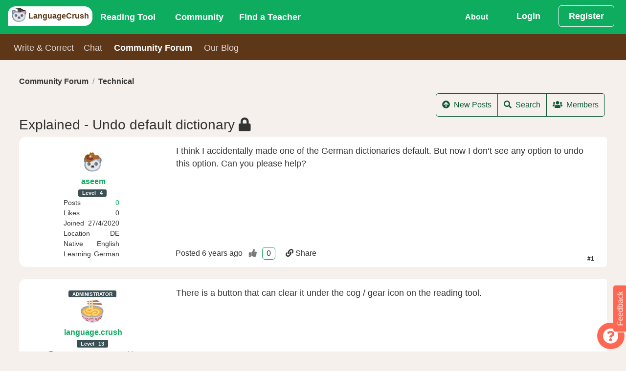

--- FILE ---
content_type: text/html;charset=utf-8
request_url: https://languagecrush.com/forum/t/3130/0/from
body_size: 20712
content:
<!DOCTYPE html>
<html lang="" dir="">
<head>
    <meta http-equiv="X-UA-Compatible" content="IE=edge,chrome=1" />
<meta charset="utf-8"/>
<meta content="application/xhtml+xml; charset=UTF-8" name="Content-Type" />
<meta name="viewport" content="width=device-width, initial-scale=1.0"/>

<title>LanguageCrush - Explained - Undo default dictionary </title>
<meta name="description" content="LanguageCrush - I think I accidentally made one of the German dictionaries default. But now I don‘t see any option to undo this option. Can you please help?"/>
<meta property="fb:app_id" content="7821951121213843"/>

<link rel="canonical" href="https://languagecrush.com/forum/t/3130/0/from" />
<link rel="icon" type="image/png" sizes="256x256" href="/resources/favicon/icon-256x256.png"/>
<link rel="icon" type="image/png" sizes="192x192" href="/resources/favicon/icon-192x192.png"/>
<link rel="apple-touch-icon" type="image/png" sizes="180x180" href="/resources/favicon/icon-180x180.png"/>
<link rel="apple-touch-icon" type="image/png" sizes="167x167" href="/resources/favicon/icon-167x167.png"/>
<link rel="apple-touch-icon" type="image/png" sizes="152x152" href="/resources/favicon/icon-152x152.png"/>
<link rel="icon" type="image/png" sizes="96x96" href="/resources/favicon/icon-96x96.png"/>
<link rel="icon" type="image/png" sizes="72x72" href="/resources/favicon/icon-72x72.png"/>
<link rel="manifest" href="/resources/favicon/manifest.json"/>
<meta name="theme-color" content="#b53471"/>
<meta name="google-signin-client_id" content="63036995572-u8o4faat1i9qal2p1n5p1gbmmba19o2f.apps.googleusercontent.com"/>

<meta name="twitter:card" content="summary"/>
<meta name="twitter:site" content="@OP_lingo"/>
<meta name="twitter:creator" content="@OP_lingo"/>
<meta property="og:type" content="article"/>
<meta property="og:url" content="https://languagecrush.com/forum/t/3130/0/from"/>
<meta property="og:title" content="Explained - Undo default dictionary"/>
<meta property="og:site_name" content="LanguageCrush.com"/>
<meta property="og:description" content="I think I accidentally made one of the German dictionaries default. But now I don‘t see any option to undo this option. Can you please help?"/>

<meta property="og:updated_time" content="2020-05-25T17:35:06Z"/>
<meta property="article:published_time" content="2020-05-25T17:35:06Z"/>

    <link rel="stylesheet" href="/resources/app.css?buildId=0.2850.0"/>
    


<script type="application/javascript">
    "use strict";
    window.i18n = {"chat_spa__room":"Room: ","base_peb__find_teacher":"Find a Teacher","chat_spa__hangup":"Hangup","forum_spa__no_upvotes":"No up-votes yet :(","chat_spa__is_typing":"{0} is typing","base_peb__day_ago":"{0} day ago","language__tam":"Tamil","language__tat":"Tatar","base_peb__mark_all_as_read":"Mark all as read","base_peb__our_teachers":"Our Teachers","chat_spa__liked_exchange":"You\u0027ve received a like for this exchange.","base_peb__okay":"Okay","base_peb__aug":"Aug","chat_spa__user_wants_conversation_text":"Clicking \u0027Accept\u0027 will take you to the room and so you can begin chatting","forum_spa__ends":"ends","base_peb__normal":"Normal","forum_spa__joined":"Joined","chat_spa__page_title":"LanguageCrush - CHAT","language__xho":"Xhosa","notifications__instant_lesson_request":"You have requested an instant lesson #{0} with \u003ca href\u003d\u0027{1}\u0027\u003e{2}\u003c/a\u003e","notifications__lesson_scheduled_student":"You have requested a lesson #{0} with \u003ca href\u003d\u0027{1}\u0027\u003e{2}\u003c/a\u003e.","base_peb__almost_done_previous":"Customise Display Name?","notifications__lesson_accepted_teacher":"\u003ca href\u003d\u0027{0}\u0027\u003e{1}\u003c/a\u003e has accepted the Lesson #{2}.","notifications__community__post_upvote":"\u003ca href\u003d\u0027{0}\u0027\u003e{1}\u003c/a\u003e liked your reply {2}.","navbar_peb__pricing":"Subscriptions","chat_spa__languages":"Languages","base_peb__afternoon":"Afternoon","forum_spa__add_poll_title":"Add a poll to the topic to get the communities feedback on your idea","language__kor":"Korean","language__hin":"Hindi","base_peb__nov":"Nov","language__dan":"Danish","share_messages__first_post_title":"First Post","base_peb__ical":"iCal feed","language__wel":"Welsh","forum_spa__updated_by":"Last comment by {0}","chat_spa__language_toggler":"Click to toggle if you want to exchange in this language.","onboarding_modal__step6_text":"If you’d like to learn with a teacher, our search tool makes it easy. Search by name, language, fee, availability and more. Many teachers offer a trial lesson, which is a great way to take a test drive. \nOr, if you’d like to become a teacher on LT, fill out our application!","base_peb__week_from_now":"{0} week from now","base_peb__javascript_required":"You need to enable JavaScript to run this app.","language__mri":"Maori","chat_spa__no_rooms_match":"No rooms found matching your query","base_peb__second_ago":"{0} second ago","base_peb__why_join":"Why LanguageCrush","chat_spa__no_about_you":"Nothing to see here","forum_spa__posted":"Posted","forum_spa__last_post":"Last Post","base_peb__seconds_from_now":"{0} seconds from now","base_peb__mon":"Mon","forum_spa__against_terms":"Violates Terms And Conditions","chat_spa__my_chats":"My Language Exchanges","chat_spa__other_user_left":"The other user has left this chat","forum_spa__remove_link":"Remove Link","forum_spa__attach_file":"Attach File","forum_spa__category_text":"Category","base_peb__mod":"MODERATOR","chat_spa__leave_room":"Exit Room","chat_spa__chat_message_sound":"Chat message sound","onboarding_modal__step3_header":"Write \u0026 Correct","forum_spa__search":"Search","forum_spa__run_until":"Run poll until","language__aze":"Azerbaijani","base_peb__next":"Next","base_peb__faq":"FAQ","language__geo":"Georgian","notifications__lesson_accepted_user":"\u003ca href\u003d\u0027{0}\u0027\u003e{1}\u003c/a\u003e has approved the new start time for Lesson #{2}.","language__ger":"German","language__yid":"Yiddish","share_messages__first_post_sharetext":"I\u0027ve just posted on LanguageCrush community forums.","language__tel":"Telugu","forum_spa__reset":"Reset","chat_spa__chat_disabled_snack":"Chat disabled!  Visit \u0027Chat\u0027 to switch it back on.","forum_spa__no_results":"No results found","base_peb__days_ago":"{0} days ago","base_peb__done":"Done","language__scn":"Sicilian","base_peb__field-invalid":"{0}","language__gla":"Gaelic","language__yor":"Yoruba","onboarding_modal__step3_text":"With Write \u0026 Correct you can practice your writing skills and get corrections from a native speaker! Auto-tracking makes corrections consistent and clear. Give back by correcting essays in your spoken language(s)!","language__glg":"Galician","base_peb__apr":"Apr","base_peb__send":"Send","language__gle":"Irish","share_messages__essay_title":"Share Your Essay","onboarding_modal__step7_header":"Invite Friends","navbar_peb__view_profile":"View Profile","chat_spa__sort_by_age":"Sort By Age","base_peb__seconds_ago":"{0} seconds ago","forum_spa__filters":"Filters","forum_spa__manage_poll":"Manage Poll","notifications__lesson_due_to_start":"Lesson #{0} with \u003ca href\u003d\u0027{1}\u0027\u003e{2}\u003c/a\u003e is starting soon. Click for details.","navbar_peb__login":"Login","language__glv":"Manx","base_peb__sent":"Sent","forum_spa__preview":"Preview","notifications__chat_message":"\u003ca href\u003d\u0027{0}\u0027\u003e{1}\u003c/a\u003e {2}","navbar_peb__reading":"Reading Tool","base_peb__missing-fields":"{0} is required","base_peb__sun":"Sun","forum_spa__no_posts":"No posts created in this topic yet","chat_spa__send_offline_message":"Send an  offline message","chat_spa__chat_off_turn_on":"Chat is turned off. ","notifications__lesson_cancelled_cancelled":"\u003ca href\u003d\u0027{0}\u0027\u003e{1}\u003c/a\u003e Cancelled lesson #{2}. Reason given: {3}","chat_spa__answer":"Answer","base_peb__hours_ago":"{0} hours ago","forum_spa__choose_category":"Choose a category:","language__fin":"Finnish","chat_spa__cancel":"Cancel","base_peb__today":"Today","language__hmn":"Hmong","notifications__book_another_lesson":"Keep up the momentum book another lesson with \u003ca href\u003d\u0027{0}\u0027\u003e{1}\u003c/a\u003e","chat_spa__turn_chat_on":"Turn chat on?","forum_spa__attachments":"Attachments","chat_spa__available_to_chat_in":"Available to chat in: {0}","language__bal":"Baluchi","language__vie":"Vietnamese","base_peb__available_for_lesson":"Available for a lesson","forum_spa__ban_header":"Ban/unban the user","chat_spa__speaks":"*Native/Advanced","forum_spa__content":"Content","forum_spa__created_by":"Created by ","language__ind":"Indonesian","base_peb__close":"Close","base_peb__help":"Help","language__san":"Sanskrit","base_peb__month_from_now":"{0} month from now","language__jpx":"Japanese","language__ltz":"Luxembourgish","chat_spa__learning":"Learning","forum_spa__date_filter_applied":"Date filter applied","chat_spa__native":"Native","base_peb__more":"More...","base_peb__no_thanks":"Deny","forum_spa__add_image":"Add Image","language__nya":"Chewa","forum_spa__language_forum":"Community Forum","notifications__essay_comment":"\u003ca href\u003d\u0027{0}\u0027\u003e{1}\u003c/a\u003e commented on {2}.","base_peb__connect_google_calendar":"Connect to Google Calendar","base_peb__domain_blocked":"Your email address belongs to a domain name that has been blocked.  Please sign up with another email address.","chat_spa__chat_languages_required":"What languages would you like to exchange?","notifications__lesson_time_passed":"Your lesson #{0} with \u003ca href\u003d\u0027{1}\u0027\u003e{2}\u003c/a\u003e has passed.  Please complete the lesson and provide your feedback.","chat_spa__chat_with":"Your chat with: ","base_peb__about_us":"About Us","navbar_peb__stats":"Stats","chat_spa__chat_disabled":"Chat Disabled","notifications__message_received":"\u003ca href\u003d\u0027{0}\u0027\u003e{1}\u003c/a\u003e message {2}","base_peb__years_from_now":"{0} years from now","notifications__chat_invite_offline":"\u003ca href\u003d\u0027{0}\u0027\u003e{1}\u003c/a\u003e has invited you to a private chat","onboarding_modal__step2_text":"Our Reading Tool supports 104 languages. You can read public passages, or upload your own. You can also upload audio and import videos from YouTube, and make vocabulary lists and playlists.","language__cat":"Catalan","base_peb__minute_ago":"{0} minute ago","language__hat":"Creole - Haitian","chat_spa__chat_request":"Chat request from {0}","forum_spa__options_to_vote":"Options to vote for:","notifications__teacher_rejected":"Your request to become a teacher has been rejected for the following reason(s): {0}.","base_peb__large":"Large","language__haw":"Hawaiian","notifications__lesson_scheduled_dispute":"\u003ca href\u003d\u0027{0}\u0027\u003e{1}\u003c/a\u003e has accepted the Lesson #{2}.","base_peb__ical_modal_header":"Your iCalendar Feed","language__hau":"Hausa","base_peb__early_morning":"Early Morning","forum_spa__inline":"Inline","forum_spa__posted_to_date":"Posted To Date","chat_spa__private_chat_request":"Private Chat Request","language__mlg":"Malagasy","chat_spa__language_filter_by":"All Languages","base_peb__cancel":"Cancel","chat_spa__public_rooms":"Language Rooms","language__khm":"Khmer","base_peb__evening":"Evening","navbar_peb__chat":"Chat","base_peb__months_ago":"{0} months ago","language__mlt":"Maltese","language__asl":"Sign Language - ASL","chat_spa__turn_chat_off":"Turn Chat Off","chat_spa__voice_call_text":"Clicking \u0027answer\u0027 will take you to the room and start the call.","language__bul":"Bulgarian","forum_spa__post_preview":"Post Preview","language__bur":"Burmese","language__swa":"Swahili","language__swe":"Swedish","base_peb__display_name_label":"Display Name (required)","forum_spa__posted_from_date":"Posted From Date","chat_spa__is_learning":"Is Learning","language__ice":"Icelandic","base_peb__community_policy":"Community Policy","language__rum":"Romanian","base_peb__notifications_caught_up":"You are all caught up, enjoy your day.","forum_spa__are_you_sure":"Are you sure?","base_peb__see_all_notifications":"View All","language__rus":"Russian","language__lit":"Lithuanian","forum_spa__report_content":"Report Content","chat_spa__members_online_tooltip":"Members Online lets you see other members and what languages they are offering. You can also set the languages that you want to receive language exchange in by making them active (green). If you don’t want to chat in one of your languages, make it inactive (white).","navbar_peb__inbox":"Inbox","chat_spa__members_online":"Members Online","base_peb__support":"Support","forum_spa__ban_user":"Ban the user","language__arp":"Sudanese","language__uzb":"Uzbek","forum_spa__filter_by_category":"Filter by Category","language__arm":"Armenian","forum_spa__banned_text":"This user has been banned","forum_spa__copied_to_clipboard":"Copied...","base_peb__dismiss":"Delete","base_peb__minute_from_now":"{0} minute from now","base_peb__year_from_now":"{0} year from now","language__arz":"Arabic - Egyptian","forum_spa__from_date":"From Date","chat_spa__chat_availability":"Chat Availability","chat_spa__voice_call_request":"Voice Call Request","language__ibo":"Igbo","base_peb__minutes_ago":"{0} minutes ago","navbar_peb__essays":"Write \u0026 Correct","forum_spa__ban_user_reason":"Please enter a reason","base_peb__tue":"Tue","forum_spa__attach_file_title":"Attach a file(s) to the new topic/post","navbar_peb__blog":"Our Blog","forum_spa__added_by":"was added by","chat_spa__sort_by_gender":"Sort By Gender","base_peb__jan":"Jan","language__pol":"Polish","chat_spa__other_user_offline":"The other user is currently offline ","language__por":"Portuguese","forum_spa__votes_header":"Post up-votes","forum_spa__enter_subject":"Please enter a topic subject","language__arb":"Arabic - Standard","forum_spa__search_posts":"Search Posts","forum_spa__create_poll_text":"Create a poll to get the communities feedback on one of your ideas.","navbar_peb__register":"Register","base_peb__months_from_now":"{0} months from now","notifications__lesson_cancelled_declined":"\u003ca href\u003d\u0027{0}\u0027\u003e{1}\u003c/a\u003e Declined lesson #{2}. Reason given: {3}","navbar_peb__lessons_2":"Lessons","notifications__teacher_rejected_after_review":"The changes you made have been rejected and your teacher profile has been taken offline for the reason stated below: {0}.","language__oth":"Other","language__axx":"Arabic - other","base_peb__confirm_okay":"Okay","onboarding_modal__step4_header":"Community Forum","base_peb__loading":"Loading","base_peb__oct":"Oct","onboarding_modal__step4_text":"Our community forum is a great place to get information and to connect with other members. There are categories for all aspects of language learning, a place to practice writing in your target language and even an off-topic category.","forum_spa__add_emoji":"Add an Emoji","base_peb__instant_lesson_button":"{0} minute {1} lesson for","share_messages__essay_message":"Share the essay you have written on any of the following social networks.","notifications__essay_liked_correction":"\u003ca href\u003d\u0027/profile/{0}\u0027\u003e{1}\u003c/a\u003e liked your correction of {2}.","base_peb__welcome_text":"We just need a bit more information to bring you the best language learning experience.","language__aym":"Aymara","forum_spa__no_topics":"No Topics Posted Yet","base_peb__create":"Create","base_peb__already_booked":"Already Booked","forum_spa__titles_only":"Titles Only","share_messages__lesson_complete_sharetext":"I have just completed a lesson in {0} on LanguageCrush.","share_messages__rank_change_message":"Congratulations! you\u0027re now level {0}, see your stats \u003ca href\u003d\u0027/profile/{1}/stats\u0027\u003ehere\u003c/a\u003e","base_peb__pick_a_user":"Pick a user","chat_spa__chat_disabled_message":"You have disabled chat, please enable it in the chat home if you wish to message this room.","base_peb__prior_lesson":"My other lessons","forum_spa__update":"Update","language__heb":"Hebrew","base_peb__mar":"Mar","language__zhx":"Chinese - other","language__pun":"Punjabi","base_peb__year_ago":"{0} year ago","language__pus":"Pashto","language__mon":"Mongolian","notifications__lesson_complete":"\u003ca href\u003d\u0027{0}\u0027\u003e{1}\u003c/a\u003e has marked the lesson #{2} complete.","chat_spa__load_older_messages":"Load More Messages","chat_spa__sort_by_country":"Sort By Country","base_peb__may":"May","base_peb__enable_notifications":"Allow","base_peb__morning":"Morning","language__ori":"Odia","notifications__teacher_approved":"Your request to become a teacher has been approved.","base_peb__admin":"ADMINISTRATOR","chat_spa__settings":"Settings","language__orm":"Oromo","share_messages__registered_sharetext":"I have joined LanguageCrush, the community driven language learning site.","chat_spa__chat_availability_tooltip":"Are you available for Chat? Toggle between these states: 1) I’m busy 2) I’m available (members can text chat with you, but need your acceptance to voice chat) and 3) Call me now! (members can text or voice chat with you instantly)","base_peb__confirm_header":"Confirmation Required","base_peb__enter_some_text":"Enter some text...","chat_spa__you":"you","base_peb__almost_done":"Almost done!","base_peb__missing-entity-alternative":"MUSTFIX","base_peb__weeks_ago":"{0} weeks ago","forum_spa__add_option":"Add another option","chat_spa__chat_settings":"Chat Settings","forum_spa__allow_revoting":"Allow re-voting","forum_spa__reply_topic":"Reply to topic","base_peb__select_a_country":"Choose country","language__que":"Quechua","chat_spa__gender":"Gender","forum_spa__this_poll":"This poll","base_peb__field-present":"{0} should not be present","base_peb__logout_confirmation":"Are you sure you want to logout?","language__cze":"Czech","chat_spa__accept":"Accept","base_peb__upload":"Upload","language__nor":"Norwegian","language__kin":"Kinyarwanda","notifications__instant_lesson_request_teacher":"\u003ca href\u003d\u0027{0}\u0027\u003e{1}\u003c/a\u003e has requested an instant lesson #{2}.","share_messages__rank_change_sharetext":"I\u0027m now level {0} on LanguageCrush.com","notifications__lesson_message":"\u003ca href\u003d\u0027{0}\u0027\u003e{1}\u003c/a\u003e has sent a message about lesson #{2}.","base_peb__all_times_in_your_timezone":"All times are in your local timezone","language__kir":"Kyrgyz","language__lao":"Lao","forum_spa__edited":"Edited","forum_spa__share":"Share","language__nep":"Nepali","language__sot":"Sesotho","language__lat":"Latin","forum_spa__poll_question":"Poll question:","language__lav":"Latvian","forum_spa__jump_to_post":"Jump to post","language__spa":"Spanish","chat_spa__location":"Location","chat_spa__why_not_introduce":"Why not introduce yourself?","share_messages__registered_title":"Welcome to LanguageCrush.","navbar_peb__community":"Community","base_peb__largest":"Largest","language__ful":"Fulah","notifications__passage_liked":"\u003ca href\u003d\u0027/profile/{0}\u0027\u003e{1}\u003c/a\u003e liked your passage {2}.","base_peb__in_the_past":"In the past","base_peb__not-logged-in":"Not Logged in","language__cor":"Corsican","language__est":"Estonian","onboarding_modal__step1_button_text":"Let\u0027s Go","chat_spa__chat_languages_required_text":"In order to chat you must set your native language and at least one learning language.","navbar_peb__my_subscription":"My Subscriptions","base_peb__our_tools":"Our Tools","base_peb__open_link":"Open Link","forum_spa__posts":"Posts","chat_spa__unlike_exchange":"Yay! you\u0027ve liked this exchange.","language__som":"Somali","navbar_peb__edit_profile":"Edit Profile","base_peb__mark_as_read":"Mark as Read","base_peb__welcome":"Welcome!","language__mal":"Malayalam","base_peb__choose_language":"","language__mar":"Marathi","base_peb__see_all_options":"Book Now","forum_spa__banned_2":"Reason given: {0}","forum_spa__banned_1":"You have been banned Please contact support if you believe this to be in error.","forum_spa__add_video":"Add a youtube video","notifications__community_reply":"New reply to topic: {0} from \u003ca href\u003d\u0027{1}\u0027\u003e{2}\u003c/a\u003e","chat_spa__language_rooms":"Language Rooms","language__cnr":"Montenegrin","language__urd":"Urdu","language__sna":"Shona","onboarding_modal__step1_text":"LanguageCrush is a global community of language enthusiasts. No matter your skill level or language, our community will help you grow.  Here’s a quick tour of our platform in just 5 clicks.","language__may":"Malay","language__snd":"Sindhi","notifications__lesson_inquiry":"\u003ca href\u003d\u0027{0}\u0027\u003e{1}\u003c/a\u003e has raised an inquiry about Lesson #{2}.","base_peb__years_ago":"{0} years ago","chat_spa__login_or_register":"\u003ca href\u003d\u0027/login?back\u003d/chat\u0027\u003eLogin\u003c/a\u003e or \u003ca href\u003d\u0027/register?back\u003d/chat\u0027\u003eRegister\u003c/a\u003e to participate in chat.","forum_spa__options_per_user_text":"This is the number of options each user may select when voting.","base_peb__back":"Back","forum_spa__delete_post_confirm":"Clicking okay will delete this post","language__slv":"Slovenian","language__guj":"Gujarati","share_messages__lesson_complete_message":"Share your lesson completion on LanguageCrush with your network.","forum_spa__ended":"ended","language__cmn":"Chinese - Mandarin","base_peb__fri":"Fri","base_peb__teacher":"TEACHER","base_peb__hour_ago":"{0} hour ago","language__mac":"Macedonian","language__maa":"Maasai","chat_spa__status":"Status","forum_spa__report_submitted":"The content has been reported to an administrator for review.","chat_spa__select_member":"Select a member to invite to a one-on-one private language exchange.","language__tok":"Toki Pona","language__smo":"Samoan","notifications__lesson_scheduled_teacher_reminder":"Reminder! \u003ca href\u003d\u0027{0}\u0027\u003e{1}\u003c/a\u003e has requested a lesson #{2}.","language__jav":"Javanese","onboarding_modal__step5_header":"Chat","chat_spa__seeking":"Call me now","chat_spa__not_enough_language_to_exchange":"Chat Disabled.  Please select at least one \u0027Speaks\u0027 language and at least one \u0027Is Learning\u0027 language.","chat_spa__like_exchange":"Has this exchange helped you?","navbar_peb__referrals":"Referrals","notifications__essay_correction":"\u003ca href\u003d\u0027{0}\u0027\u003e{1}\u003c/a\u003e corrected {2}.","notifications__lesson_disputed":"\u003ca href\u003d\u0027{0}\u0027\u003e{1}\u003c/a\u003e Lesson #{2} dispute update.","forum_spa__enter_url":"Please enter a url","forum_spa__leave_blank":"Leave blank for a never ending poll.","language__dut":"Dutch","chat_spa__chat_disabled_user_message":"You have disabled chat, please enable it in your settings within the chat home if you wish to communicate with this user.","base_peb__duplicate-display-name":"Another user has already chosen that display name","base_peb__smaller":"Smaller","base_peb__confirm_cancel":"Cancel","forum_spa__clear_poll":"Clear Poll","chat_spa__mute_helper":"Disallow this user from chatting with you","onboarding_modal__step2_header":"Reading Tool","base_peb__field-immutable":"{0} can not be changed","base_peb__sep":"Sep","language__tuk":"Turkmen","base_peb__become_teacher_btn":"Become a Teacher","chat_spa__language_exchange":"1 on 1 Chat","language__apa":"Apache","language__tur":"Turkish","base_peb__weeks_from_now":"{0} weeks from now","navbar_peb__forum":"Community Forum","base_peb__learning_languages":"Learning Languages","forum_spa__create_new_topic":"Create New Topic","language__kan":"Kannada","base_peb__connect_calendar_p1":"When a lesson is booked an event will be marked on the external calendar","forum_spa__location":"Location","base_peb__hours_from_now":"{0} hours from now","forum_spa__copy_to_clipboard":"Copy to clipboard","navbar_peb__teachers":"Teachers","forum_spa__likes":"Likes","forum_spa__additional_filters":"Additional Filters","language__kaz":"Kazakh","base_peb__missing-entity":"Couldn\u0027t find a {0}","base_peb__smallest":"Smallest","share_messages__registered_message":"Please share LanguageCrush with your network.","chat_spa__sort_by_name":"Sort By Name","base_peb__teacher_wallet":"Teacher Wallet","base_peb__submit":"Submit","forum_spa__provide_reason":"Please provide other reason","language__srp":"Serbian","base_peb__week_ago":"{0} week ago","forum_spa__add_link":"Add Link","base_peb__upload_text":"Drag and drop your file here or click to select them from your computer","base_peb__reset":"Reset","chat_spa__received_likes":"Liked by","base_peb__days_from_now":"{0} days from now","forum_spa__error_expire_in_future":"Poll must expire in the future","base_peb__contact_us":"Contact Us","forum_spa__add_poll":"Add Poll","forum_spa__learning":"Learning","language__amh":"Amharic","share_messages__rank_change_title":"Leveled up!","language__eus":"Basque","base_peb__jun":"Jun","forum_spa__inline_thumbnail":"Inline Thumbnail","base_peb__jul":"Jul","base_peb__thu":"Thu","language__bos":"Bosnian","base_peb__displayname_taken":"Display name is in use please choose another one","base_peb__save":"Save","base_peb__location":"Current Location","chat_spa__members":"Members","language__sql":"Albanian","forum_spa__forum_rank":"Forum Rank","base_peb__previous":"Previous","language__cre":"Creole - other","forum_spa__inappropiate":"Inappropiate content","language__sgn":"Sign Language - other","notifications__lesson_auto_completed":"\u003ca href\u003d\u0027{0}\u0027\u003e{1}\u003c/a\u003e lesson #{2} has been marked complete.","base_peb__connected_google_calendar":"Connected to Google Calendar","navbar_peb__dashboard":"Dashboard","language__ukr":"Ukrainian","language__che":"Chechen","chat_spa__user_wants_conversation":"{0} would like to start a private conversation.","base_peb__edit":"Edit","notifications__essay_liked_comment":"\u003ca href\u003d\u0027/profile/{0}\u0027\u003e{1}\u003c/a\u003e liked your comment on {2}.","base_peb__unavailable_for_lesson":"Unavailable for a lesson","base_peb__use_cookies":"We use cookies please follow the link for more information","chat_spa__unmute_helper":"Allow this user to chat with you","language__chr":"Cherokee","language__hrv":"Croatian","language__sha":"Shambaa","chat_spa__view_lobby":"View Chat Home","base_peb__display_name_tooltip":"Your display name is the name other members see with your profile. By default the system will use Firstname.Lastname. You may choose a different display name, but it must be unique in the system. Display names can contain only alphanumeric characters (A–Z, 0–9) and periods (\".\").","chat_spa__not_accepted":"The other user has not accepted your invitation yet","base_peb__enable_notifications_title":"LanguageCrush wants to send you notifications","chat_spa__available":"I\u0027m Available","chat_spa__online":"Available","base_peb__minutes_from_now":"{0} minutes from now","share_messages__first_post_message":"Share your first post on LanguageCrush","chat_spa__no_private_rooms":"You haven\u0027t started a private Language Exchange yet.  Choose a member from \u00271 on 1 chat\u0027 tab.","notifications__instant_lesson_accepted":"\u003ca href\u003d\u0027{0}\u0027\u003e{1}\u003c/a\u003e has accepted your instant lesson request, Lesson #{2}.","forum_spa__options_per_user":"Options per user:","language__ben":"Bengali","chat_spa__page_metadata":"LanguageCrush - CHAT","language__bel":"Belarusian","chat_spa__sort_by_language":"Sort By Language Spoken","language__ber":"Berber ","language__tib":"Tibetan","forum_spa__members":"Members","chat_spa__voice_calling":"{0} is calling.","base_peb__or":"OR","language__div":"Dhivehi","language__zul":"Zulu","language__ita":"Italian","navbar_peb__teaching":"Teaching","language__tgl":"Tagalog","language__tgk":"Tajik","chat_spa__write_a_message":"Write a message","forum_spa__enter_topic_name":"Enter a topic name(required)","base_peb__sat":"Sat","forum_spa__preview_title":"Preview the post how other users will see it","forum_spa__topics":"Topics","chat_spa__noone_online":"No other users online","chat_spa__mute":"Block Chat","onboarding_modal__step7_text":"Make our community even stronger by inviting your friends! When your referral has subscribed to the reading tool or taken $10 worth of lessons with a teacher, you\u0027ll \u003cspan class\u003d\u0027text-black font-weight-bold\u0027\u003ereceive a $5 credit\u003c/span\u003e in your Student Wallet.","base_peb__book_instant_lesson":"Book a lesson for ","base_peb__second_from_now":"{0} second from now","forum_spa__report":"Report","language__tha":"Thai","base_peb__ical_modal_p1":"Integrate your schedule with your preferred calendar.","language__yrl":"Nheengatu","chat_spa__chat_sound_enabled":"Chat Message Sound Enabled","forum_spa__other":"Other","chat_spa__busy":"I\u0027m Busy","forum_spa__poll_option_placeholder":"Enter a choice to vote for or leave blank","base_peb__password_too_short":"Password is too short it must be at least 10 characters","language__myn":"Mayan","language__ceb":"Cebuano","chat_spa__join_rooms":"Join one of the public rooms for group language exchange.","base_peb__dec":"Dec","forum_spa__reply":"Reply","chat_spa__chat_enabled":"Chat Enabled","language__kur":"Kurdish","language__uig":"Uyghur","notifications__admin_community_reply":"(Admin) New topic/reply on topic: {0} from \u003ca href\u003d\u0027{1}\u0027\u003e{2}\u003c/a\u003e","base_peb__student_wallet":"Student Wallet","forum_spa__user":"User: {0}","navbar_peb__find_teacher":"Find a Teacher","language__fre":"French","notifications__lesson_teacher_reschedule":"\u003ca href\u003d\u0027{0}\u0027\u003e{1}\u003c/a\u003e has requested that the lesson #{2} be rescheduled.","chat_spa__chat_off_warning":"Turning chat off will prevent anyone from calling and messaging you and will disable the majority of the functionality for yourself. To engage with other users through the chat tool you must have chat enabled.","forum_spa__topic_name_required":"Topic name is required","language__nap":"Neapolitan","language__per":"Persian","chat_spa__my_language_rooms":"My Language Rooms","language__nav":"Navajo","onboarding_modal__step6_header":"Find a Teacher","share_messages__essay_sharetext":"I have written an essay about {0} on LanguageCrush","chat_spa__chat_sound_disabled":"Chat Message Sound Disabled","base_peb__copied_to_clipboard":"Copied to clipboard","navbar_peb__lessons":"My Lessons","chat_spa__no_public_rooms":"You haven\u0027t joined a Language Room yet. Choose a room from the \u0027Language Rooms\u0027 tab.","language__epo":"Esperanto","chat_spa__call":"Call","forum_spa__to_date":"To Date","notifications__lesson_scheduled_teacher":"\u003ca href\u003d\u0027{0}\u0027\u003e{1}\u003c/a\u003e has requested a lesson #{2}.","base_peb__confirm":"Confirm","base_peb__duplicate-entity":"Record already exists","forum_spa__flag":"Flag","language__fry":"Frisian","base_peb__service-error":"Service error","base_peb__philanthropist":"PHILANTHROPIST","base_peb__required":"Required","forum_spa__remove_ban":"Remove Ban","language__slo":"Slovak","forum_spa__create_topic":"Create Topic","chat_spa__no_messages":"No messages with {0} yet :(","language__hun":"Hungarian","forum_spa__report_text":"Are you sure you want to report this post?","chat_spa__your_chats_header":"Chat Home","forum_spa__views":"Views","navbar_peb__logout":"Log Out","language__gsw":"Swiss German","navbar_peb__account_settings":"Account Settings","chat_spa__send_chat_request":"Send Chat Request","forum_spa__close_preview":"Close Preview","base_peb__day_from_now":"{0} day from now","base_peb__wed":"Wed","forum_spa__native":"Native","forum_spa__message_too_short":"Message is too short, please enter some more text","base_peb__premium":"SUBSCRIBER","base_peb__share":"Share","base_peb__you_have_notifications":"You have {0}, notifications","language__nah":"Nahuatl","language__gre":"Greek - Modern","language__sio":"Sioux","language__grc":"Greek - Ancient","language__sin":"Sinhala","language__eng":"English","navbar_peb__change_password":"Change Password","base_peb__ical_modal_link_header":"Your Calendar Feed:","base_peb__month_ago":"{0} month ago","language__afb":"Arabic - Gulf","base_peb__tandc":"Terms and Conditions","language__grn":"Guarani","base_peb__hour_from_now":"{0} hour from now","forum_spa__new_posts":"New Posts","forum_spa__other_languages":"Other languages","forum_spa__write_post_placeholder":"Write your post here","language__afr":"Afrikaans","forum_spa__view_preview":"View Preview","chat_spa__unmute":"Unblock Chat","forum_spa__enter_poll_placeholder":"Enter your poll question","notifications__essay_liked_essay":"\u003ca href\u003d\u0027/profile/{0}\u0027\u003e{1}\u003c/a\u003e liked your essay {2}.","forum_spa__spam":"Spam","forum_spa__will_run_forever":"will run forever.","forum_spa__user_text":"User","base_peb__feb":"Feb","forum_spa__categories":"Categories","onboarding_modal__step1_header":"Welcome","base_peb__become_teacher":"Become a Teacher","base_peb__delete":"Delete","forum_spa__add_attachment_header":"Add/remove attachments to this post","notifications__referral_approved":"Your referral of the user: {0} has been approved.","forum_spa__admin_comment":"Administrator Comment: ","forum_spa__quote":"Quote","language__yue":"Chinese - Cantonese","base_peb__connect_calendar":"Connect to an external calendar","base_peb__learn_more":"Learn More","base_peb__native_language":"Native Language","forum_spa__category":"Category: {0}","share_messages__lesson_complete_title":"Share lesson.","base_peb__display_language":"Display Language:","onboarding_modal__step5_text":"Use the filters at the top of the Chat Home page to find the language exchange experience you are looking for. Join a public language room or invite members to a 1-1 chat for focused language practice in either text or voice."};
            console.log("gtags disabled ");
        window.delegatingDataLayer = {
            push: function(e) {
                console.log("(Mocked out) Data layer push: " + JSON.stringify(e));
            }
        }
            "serviceWorker"in navigator&&window.addEventListener("load",function(){navigator.serviceWorker.register("/service-worker.js",{scope:"/"}).then(function(e){console.log("ServiceWorker registration successful with scope: ",e.scope)},function(e){console.log("ServiceWorker registration failed: ",e)}),navigator.serviceWorker.register("/firebase-messaging-sw.js",{scope:"/firebase-cloud-messaging-push-scope"}).then(function(e){},function(e){console.log("ServiceWorker registration failed: ",e)})});
                                                                                                                                                                                                                                                                                                                                                

    
    window.kbt_features = {};
    window.kbt_dtf = "dddd, MMMM DD YYYY hh:mm A";
    window.expId = "";
    window.expVar = "0";
</script>

<script src="/resources/dist/react~253ae210.985fa763aba6e03a6843.js" defer></script>
<script src="/resources/dist/react~d939e436.c2360789fba27502d52f.js" defer></script>
<script src="/resources/dist/react~93acefaf.065e0b50c717fe6ef090.js" defer></script>
<script src="/resources/dist/react~31c671ca.fc90cf2b4d1a39c89d26.js" defer></script>
<script src="/resources/dist/react~b5906859.2dd7801dc5657ec2305f.js" defer></script>
<script src="/resources/dist/react~c16154f3.077a2ca1516768206a0a.js" defer></script>
<script src="/resources/dist/react~1f20a385.dc784f7c09a1905dc63f.js" defer></script>
<script src="/resources/dist/react~9c5b28f6.160620fd63fbe848a84d.js" defer></script>
<script src="/resources/dist/react~678f84af.28bb4273076031343633.js" defer></script>
<script src="/resources/dist/react~fd731fb0.fd24d09429259cab2cbc.js" defer></script>
<script src="/resources/dist/react~f734b0c6.e67e9950138846daedc8.js" defer></script>
<script src="/resources/dist/react~cbda405f.1acd0caba4ca41ce064d.js" defer></script>
<script src="/resources/dist/react~10e2e882.4dcdee1ecad1fc9d699a.js" defer></script>
<script src="/resources/dist/react~98431bb7.1f4708cd441f8d00674a.js" defer></script>
<script src="/resources/dist/react~72f36de4.a104e4821156670ed3fc.js" defer></script>
<script src="/resources/dist/react~54427c7e.18d5008c7a73cd0b460f.js" defer></script>
<script src="/resources/dist/react~d061f0a8.9d44f72b1a52fb716470.js" defer></script>
<script src="/resources/dist/react~d4aa0f56.fe5dd4c83e81f3561ea5.js" defer></script>
<script src="/resources/dist/react~d129de51.c4be6b7c40964574bdd9.js" defer></script>
<script src="/resources/dist/react~ec8c427e.b5921b2cb98fda1db6c7.js" defer></script>

<script src="/resources/dist/forum~2c2561fe.4574725013e59babe05b.js" defer></script>
<script src="/resources/dist/forum~fb180b41.b77a894b09bd42a74d2c.js" defer></script>
<script src="/resources/dist/forum~5b45f972.44875f6f7c95850a873d.js" defer></script>
<script src="/resources/dist/forum~0168eb49.07a48043573f6730938a.js" defer></script>
<script src="/resources/dist/forum~91f4305a.5d001ddff2b35e133cc8.js" defer></script>
<script src="/resources/dist/forum~b7391635.8d9b49ff614c2aa62a8d.js" defer></script>
</head>


<body class="webp">
<noscript>
    <iframe src="https://www.googletagmanager.com/ns.html?id=GTM-M7SJZ2J"
            height="0" width="0" style="display:none;visibility:hidden"></iframe>
</noscript>

<div id="navbar">
            <nav class="navbar fixed-top bg-primary navbar-expand-md pl-sm-3 py-2 pr-3 d-flex  align-items-center justify-content-between navbar-logged-out  "
     style="height: 70px">
    <div class='d-flex align-items-center'>
        <button id="navbar_toggler" class="navbar-toggler navbar-toggler-right d-inline-flex d-md-none text-white"
                type="button"
                data-toggle="collapse"
                data-target="#mainNavbar" aria-controls="mainNavbar" aria-expanded="false"
                aria-label="Toggle navigation" style='height: 40px; padding-top: unset; width: 47px'>
            <span class="fas fa-bars py-2 text-white" style='font-size: 1.5rem'></span>
        </button>
        <a class="navbar-brand pb-2 d-md-flex pl-2 LanguageCrush-brand bg-white mb-1 mr-0" href="/">
            <img src="/resources/img/landing/olingo.svg" class="img-fluid" width="30px">
            <span class="d-none d-lg-block text-secondary font-weight-bold pl-1 pr-1 mt-1"> LanguageCrush</span>
        </a>
    </div>

    <div class="collapse navbar-collapse navbar-collapse-mobile" id="mainNavbar">
        <ul class="navbar-nav nav-tool text-center align-items-start align-items-md-center ml-3 mx-auto mx-md-0">

            <li id='navbar_reading_link' class="nav-item mx-lg-2 text-center ">
                <a class="nav-link  font-weight-bold px-2 text-nowrap" href="/reading">Reading Tool</a>
            </li>
            <li id='navbar_community_link' class="nav-item mx-md-0 ml-xl-3 text-center active">
                <a class="nav-link  font-weight-bold p-2 text-nowrap"
                   href="/essays">Community                </a>
            </li>

            <li id='navbar_find_teacher_link' class="nav-item mx-lg-2 ml-xl-3 text-center ">
                <a class="nav-link  font-weight-bold px-2 text-nowrap"
                   href="/teachers">Find a Teacher</a>
            </li>

        </ul>


        <!---desktop -->
        <div class='d-none d-md-flex ml-auto'>
            <div class="nav-item dropdown  align-self-center mr-2">
                <a class="btn btn-link text-white  font-weight-bold" href="#" data-toggle="dropdown"
                   aria-haspopup="true">
                    About
                </a>

                <div class="dropdown-menu dropdown-menu-right">
                    <a class="dropdown-item text-nowrap" href="/mission">
                        Our Mission
                    </a>
                    <a class="dropdown-item text-nowrap" href="/pricing">
                        Pricing
                    </a>
                </div>
            </div>
        </div>

        <ul class="navbar-nav d-none mb-1 d-xl-flex mr-2">
            <li class="nav-item">
                <a id='navbar_login_1'
                   class="nav-link btn text-white mx-3 font-weight-bold text-nowrap mr-1 navbar-login "
                   href="/login?back=/forum/t/3130/0/from">
                    Login                </a>
            </li>
            <li class="nav-item">
                <a id='navbar_register_1'
                   class="nav-link btn btn-outline-white  font-weight-bold text-white text-nowrap  navbar-register"
                   href="/register?back=/forum/t/3130/0/from">
                Register                </a>
            </li>
        </ul>

        <!--- mobile -->

        <ul class='navbar-nav d-block d-md-none ml-auto'>
            <li class="nav-item  text-center ">
                <a class="nav-link  font-weight-bold px-2 text-nowrap" href="/mission">
                    Our Mission
                </a>
            </li>
            <li class="nav-item py-1 mx-md-0 ml-xl-3 text-center active">
                <a class="nav-link  font-weight-bold  text-nowrap"
                   href="/pricing">
                    Pricing
                </a>
            </li>
        </ul>
    </div>

    <ul class="d-flex d-xl-none align-items-center mb-0 pl-0">
        <a id='navbar_login_2'
           class="nav-link btn text-white px-0 font-weight-bold text-nowrap mr-2 navbar-login "
           href="/login?back=/forum/t/3130/0/from">
            Login        </a>
        <a id='navbar_register_2'
           class=" btn-link text-white pl-2 font-weight-bold text-nowrap navbar-register "
           href="/register?back=/forum/t/3130/0/from">
        Register        </a>
    </ul>


</nav>



<nav class='navbar community-navbar pl-0 pl-xl-3 bg-secondary'>
    <ul class='navbar-nav d-flex flex-row  justify-content-start container-fluid container-max-width'>
        <li id='navbar_essay_link' class="nav-item px-0 mr-0 ml-1 ">
            <a class="nav-link text-nowrap" href="/essays">Write &amp; Correct</a>
        </li>
        <li id='navbar_chat_link' class="nav-item px-0 mx-0  mx-sm-1 ">
            <a class="nav-link" href="/chat">Chat</a>
        </li>
        <li id='navbar_forum_link text-dark' class="nav-item px-0 mx-0 mx-sm-1 active">
            <a class="nav-link text-nowrap" href="/forum">
                <span class='d-none d-sm-inline'>Community Forum</span>
                <span class='d-sm-none'>Forum</span>
            </a>
        </li>
        <li class="nav-item   px-0 ml-1">
            <a class="nav-link text-nowrap" href="/blog">
                <span class='d-none d-sm-inline'>Our Blog</span>
                <span class='d-sm-none'>Blog</span>
            </a>
        </li>
    </ul>
</nav>

        </div>

<div id="fcmNotifications" class="banner-bottom d-none justify-content-between align-items-center px-3 bg-dark text-white py-1">
    <div class="d-flex justify-content-start w-100 align-items-center">
          <div class="pr-5"><i class="fa fa-bell text-white mr-2"></i>LanguageCrush wants to send you notifications</div>
        <button id="fcmNotificationsNoThanksButton" class="btn btn-link text-white">Deny</button>
        <button id="fcmNotificationsButton"
                class="btn btn-primary border-0">Allow</button>
    </div>
</div>
<div id="banner" class="banner">
</div>
<div id="content" class='content-community'>
    <noscript>
    You need to enable JavaScript to run this app.    </noscript>
    <div id="root">
<div><div class="position-fixed" style="right:20px;bottom:20px;width:40px;height:40px;z-index:1099"><button class="btn btn-danger rounded-circle"><i class="fa fa-question-circle fa-2x d-none d-md-block"></i><i class="fa fa-question-circle d-block d-md-none"></i></button></div><section class="mb-5"><div class="container-fluid container-max-width"><div class="row no-gutters"><div class="col  px-sm-4"><div><div class="jumbotron pt-1 pb-0 pl-0 pr-1 mb-0 border-bottom"><div class="d-sm-flex text-right justify-content-between align-items-start"><div class="align-self-center pt-md-3"><nav aria-label="breadcrumb" class="d-flex"><ol class="breadcrumb m-0 pl-0 align-items-center"><li class="breadcrumb-item active"><a href="/forum/" class="text-black h6 font-weight-bold">Community Forum</a></li><li class="breadcrumb-item flex-nowrap"><a class="text-black" href="/forum/c/7"><h1 class="h6 d-inline font-weight-bold">Technical</h1></a></li></ol></nav></div></div><div class="d-flex justify-content-sm-end"><div class="btn-group align-self-center"><button type="button" class="btn btn-outline-primary-dark"><i class="mr-2 fa fa-arrow-circle-up"></i><span class="d-none d-sm-inline">New Posts</span></button><button type="button" class="btn btn-outline-primary-dark"><i class="mr-2 fa fa-search"></i><span class="d-none d-sm-inline">Search</span></button><button class="btn btn-outline-primary-dark"><i class="mr-2 fa fa-users"></i><span class="d-none d-sm-inline">Members</span></button></div></div><div class="d-flex  justify-content-between align-items-center "><h1 class="text-black pt-3 pt-sm-0 h3 mb-0">Explained - Undo default dictionary<span class="fa fa-lock ml-2"></span></h1></div></div><div class="mb-5"><div class="col-12 px-0"><div class="px-0"><div class="d-flex justify-content-end mb-2"><div class="align-self-center"></div></div><div><article id="POST_12230" class="mb-4 community-post"><div class="d-md-flex"><div class="col-12 col-md-4 col-lg-3 px-0 text-center text-md-left" style="border-right:1px solid #F6F8F9"><div class="font-size-sm mx-auto py-2 px-1 mt-2 mt-md-0"><div class="d-flex flex-column align-items-center px-3 pb-2"><div class="d-flex justify-content-center text-center pt-3 "><a target="_self" class="text-primary font-weight-bold position-relative" href="/profile/89281"><div class="d-flex flex-column align-items-center"><img src="/resources/img/no-avatar-1.png" class="text-muted h3 m-0 avatar " width="90px"/></div><div class="ml-1  text-center"><div class="text-wrap mt-2">aseem</div></div></a></div><div class="pl-3 pl-md-0 " style="font-size:.9rem"><div class="d-flex justify-content-center"><a href="/profile/89281/stats"><div class="badge badge-dark text-white  px-2"><div class="d-flex"><div>Level</div><div class="ml-2">4</div></div></div></a></div><div class="text-justify"><span class="mr-1 d-flex justify-content-between"><span class="pr-2 text-muted">Posts</span><a href="/forum/s/members-posts/89281">0</a></span><span class="mr-1 d-flex justify-content-between"><span class="pr-2 text-muted">Likes</span><span class="text-black">0</span></span><span class="mr-1 d-flex justify-content-between text-nowrap"><span class="pr-2 text-muted">Joined</span><span class="text-black">27/4/2020</span></span><span class="mr-1 d-flex justify-content-between text-nowrap"><span class="pr-2 text-muted">Location</span><span class="text-black">DE</span></span></div><div class="d-none d-sm-block"><div class="text-sm-left d-inline-flex d-sm-block"><div class="pr-1"><span title="Native" class="d-flex justify-content-sm-between justify-content-start"><div class="mr-1 text-muted">Native</div><span class="text-sm-right text-black"> English</span></span></div><div class="pr-1"><span title="Learning" class="d-flex justify-content-sm-between justify-content-start"><span class="mr-1 text-muted">Learning</span><span class="text-sm-right text-black"> German</span></span></div></div></div></div></div></div></div><div class="col-12 col-md-8 col-lg-9 px-0"><div class="py-3 px-2 px-sm-3 ml-md-1 h-100 card"><div class="d-flex justify-content-between "><div class="font-weight-normal w-100"><div class="community-post-content pb-3 text-black"><p style='white-space: pre-wrap;'>I think I accidentally made one of the German dictionaries default. But now I don‘t see any option to undo this option. Can you please help?</p>
</div></div><div class="d-none d-sm-block align-self-top"></div></div><div class="pb-2"></div><div class="d-flex mb-5 pb-5"><div class="font-weight-normal"><small class="text-muted font-weight-light m-0"></small></div></div><div class="pt-3 mb-1" style="position:absolute;bottom:0px;right:15px;left:15px"><div><div class="d-lg-flex justify-content-sm-start align-items-center"><div class="d-flex justify-content-between justify-md-content-start align-items-center bg-white"><div><span class="text-nowrap">Posted<!-- --> <time dateTime="2020-05-25T17:35:06.000Z" title="2020-05-25T17:35:06Z">6 years ago</time></span></div><div class="d-flex flex-nowrap input-group mr-2 bg-white"><div class="input-group-prepend"><button type="button" class="btn btn-link text-muted" disabled=""><i class="fa fa-thumbs-up"></i></button></div><div class="input-group-append pl-0 pr-2"><span class="clickable input-group-text rounded-left rounded-right px-2 border-1 border-success bg-white text-muted my-2 py-0">0</span></div><button type="button" class="btn btn-link text-muted"><span class="fa fa-link mr-1"></span>Share</button></div></div><div class="btn-group btn-group mt-2 mt-sm-0 bg-white"></div></div><div class="float-right badge badge-pill bg-white" style="position:absolute;right:4px;bottom:4px">#<!-- -->1</div></div></div></div></div></div></article><article id="POST_12231" class="mb-4 community-post"><div class="d-md-flex"><div class="col-12 col-md-4 col-lg-3 px-0 text-center text-md-left" style="border-right:1px solid #F6F8F9"><div class="font-size-sm mx-auto py-2 px-1 mt-2 mt-md-0"><div class="d-flex flex-column align-items-center px-3 pb-2"><div class="d-flex justify-content-center text-center pt-3 "><a target="_self" class="text-primary font-weight-bold position-relative" href="/profile/1"><div class="d-flex flex-column align-items-center"><div class="badge bg-dark text-center px-2 text-white d-block mb-1" style="font-size:0.6rem">ADMINISTRATOR</div><div><img src="/api/v1/blob/lt_profile_service/a5b18cd5-809d-4734-bee9-da95035e8d45/48x48/image.png" class="border-0 p-0 align-self-center avatar "/></div></div><div class="ml-1  text-center"><div class="text-wrap mt-2">language<wbr/>.crush</div></div></a></div><div class="pl-3 pl-md-0 " style="font-size:.9rem"><div class="d-flex justify-content-center"><a href="/profile/1/stats"><div class="badge badge-dark text-white  px-2"><div class="d-flex"><div>Level</div><div class="ml-2">13</div></div></div></a></div><div class="text-justify"><span class="mr-1 d-flex justify-content-between"><span class="pr-2 text-muted">Posts</span><a href="/forum/s/members-posts/1">44</a></span><span class="mr-1 d-flex justify-content-between"><span class="pr-2 text-muted">Likes</span><span class="text-black">28</span></span><span class="mr-1 d-flex justify-content-between text-nowrap"><span class="pr-2 text-muted">Joined</span><span class="text-black">18/3/2018</span></span><span class="mr-1 d-flex justify-content-between text-nowrap"><span class="pr-2 text-muted">Location</span><span class="text-black">GB</span></span></div><div class="d-none d-sm-block"><div class="text-sm-left d-inline-flex d-sm-block"><div class="pr-1"><span title="Native" class="d-flex justify-content-sm-between justify-content-start"><div class="mr-1 text-muted">Native</div><span class="text-sm-right text-black"> French</span></span></div><div class="pr-1"><span title="Learning" class="d-flex justify-content-sm-between justify-content-start"><span class="mr-1 text-muted">Learning</span><span class="text-sm-right text-black"> Spanish,  Albanian</span></span></div><div class="pr-1"><span title="Other languages" class="d-flex justify-content-sm-between justify-content-start"><span class="mr-1 text-muted">Other</span><span class="text-sm-right text-black"> English</span></span></div></div></div></div></div></div></div><div class="col-12 col-md-8 col-lg-9 px-0"><div class="py-3 px-2 px-sm-3 ml-md-1 h-100 card"><div class="d-flex justify-content-between "><div class="font-weight-normal w-100"><div class="community-post-content pb-3 text-black"><p style='white-space: pre-wrap;'>There is a button that can clear it under the cog / gear icon on the reading tool.&nbsp;&nbsp;</p>
</div></div><div class="d-none d-sm-block align-self-top"></div></div><div class="pb-2"></div><div class="d-flex mb-5 pb-5"><div class="font-weight-normal"><small class="text-muted font-weight-light m-0"></small></div></div><div class="pt-3 mb-1" style="position:absolute;bottom:0px;right:15px;left:15px"><div><div class="d-lg-flex justify-content-sm-start align-items-center"><div class="d-flex justify-content-between justify-md-content-start align-items-center bg-white"><div><span class="text-nowrap">Posted<!-- --> <time dateTime="2020-05-25T17:38:10.000Z" title="2020-05-25T17:38:10Z">6 years ago</time></span></div><div class="d-flex flex-nowrap input-group mr-2 bg-white"><div class="input-group-prepend"><button type="button" class="btn btn-link text-muted" disabled=""><i class="fa fa-thumbs-up"></i></button></div><div class="input-group-append pl-0 pr-2"><span class="clickable input-group-text rounded-left rounded-right px-2 border-1 border-success bg-white text-muted my-2 py-0">0</span></div><button type="button" class="btn btn-link text-muted"><span class="fa fa-link mr-1"></span>Share</button></div></div><div class="btn-group btn-group mt-2 mt-sm-0 bg-white"></div></div><div class="float-right badge badge-pill bg-white" style="position:absolute;right:4px;bottom:4px">#<!-- -->2</div></div></div></div></div></div></article><article id="POST_12232" class="mb-4 community-post"><div class="d-md-flex"><div class="col-12 col-md-4 col-lg-3 px-0 text-center text-md-left" style="border-right:1px solid #F6F8F9"><div class="font-size-sm mx-auto py-2 px-1 mt-2 mt-md-0"><div class="d-flex flex-column align-items-center px-3 pb-2"><div class="d-flex justify-content-center text-center pt-3 "><a target="_self" class="text-primary font-weight-bold position-relative" href="/profile/89281"><div class="d-flex flex-column align-items-center"><img src="/resources/img/no-avatar-1.png" class="text-muted h3 m-0 avatar " width="90px"/></div><div class="ml-1  text-center"><div class="text-wrap mt-2">aseem</div></div></a></div><div class="pl-3 pl-md-0 " style="font-size:.9rem"><div class="d-flex justify-content-center"><a href="/profile/89281/stats"><div class="badge badge-dark text-white  px-2"><div class="d-flex"><div>Level</div><div class="ml-2">4</div></div></div></a></div><div class="text-justify"><span class="mr-1 d-flex justify-content-between"><span class="pr-2 text-muted">Posts</span><a href="/forum/s/members-posts/89281">0</a></span><span class="mr-1 d-flex justify-content-between"><span class="pr-2 text-muted">Likes</span><span class="text-black">0</span></span><span class="mr-1 d-flex justify-content-between text-nowrap"><span class="pr-2 text-muted">Joined</span><span class="text-black">27/4/2020</span></span><span class="mr-1 d-flex justify-content-between text-nowrap"><span class="pr-2 text-muted">Location</span><span class="text-black">DE</span></span></div><div class="d-none d-sm-block"><div class="text-sm-left d-inline-flex d-sm-block"><div class="pr-1"><span title="Native" class="d-flex justify-content-sm-between justify-content-start"><div class="mr-1 text-muted">Native</div><span class="text-sm-right text-black"> English</span></span></div><div class="pr-1"><span title="Learning" class="d-flex justify-content-sm-between justify-content-start"><span class="mr-1 text-muted">Learning</span><span class="text-sm-right text-black"> German</span></span></div></div></div></div></div></div></div><div class="col-12 col-md-8 col-lg-9 px-0"><div class="py-3 px-2 px-sm-3 ml-md-1 h-100 card"><div class="d-flex justify-content-between "><div class="font-weight-normal w-100"><div class="community-post-content pb-3 text-black"><p style='white-space: pre-wrap;'>Thanks for your prompt help. That works!</p>
</div></div><div class="d-none d-sm-block align-self-top"></div></div><div class="pb-2"></div><div class="d-flex mb-5 pb-5"><div class="font-weight-normal"><small class="text-muted font-weight-light m-0"></small></div></div><div class="pt-3 mb-1" style="position:absolute;bottom:0px;right:15px;left:15px"><div><div class="d-lg-flex justify-content-sm-start align-items-center"><div class="d-flex justify-content-between justify-md-content-start align-items-center bg-white"><div><span class="text-nowrap pr-2">Edited<!-- --> <time dateTime="2020-05-25T17:40:14.000Z" title="2020-05-25T17:40:14Z">6 years ago</time></span></div><div class="d-flex flex-nowrap input-group mr-2 bg-white"><div class="input-group-prepend"><button type="button" class="btn btn-link text-muted" disabled=""><i class="fa fa-thumbs-up"></i></button></div><div class="input-group-append pl-0 pr-2"><span class="clickable input-group-text rounded-left rounded-right px-2 border-1 border-success bg-white text-muted my-2 py-0">1</span></div><button type="button" class="btn btn-link text-muted"><span class="fa fa-link mr-1"></span>Share</button></div></div><div class="btn-group btn-group mt-2 mt-sm-0 bg-white"></div></div><div class="float-right badge badge-pill bg-white" style="position:absolute;right:4px;bottom:4px">#<!-- -->3</div></div></div></div></div></div></article></div><div class="community-posts-paginator"><div class="slider orientation-reversed"><div class="slider-group"><div class="slider-vertical"><div class="rangeslider rangeslider-vertical rangeslider-reverse" aria-valuemin="1" aria-valuemax="3" aria-valuenow="0" aria-orientation="vertical"><div class="rangeslider__fill" style="height:0px"></div><div class="rangeslider__handle" style="bottom:0px" tabindex="0"><div class="rangeslider__handle-label"></div></div><ul class="rangeslider__labels"></ul></div></div></div></div></div></div></div></div></div></div></div></div></section><div></div><div></div></div></div>
<script>
    var data = {"categoriesWithSummary":{"keys":[],"byKey":{}},"categories":{"keys":[7],"byKey":{"7":{"id":7,"subject":"Technical","description":"Please report bugs, problems or make suggestions for the site here.","vip":false,"moderator":false,"displayOrder":10}}},"topicsWithSummary":{"keys":[],"byKey":{}},"topics":{"keys":[3130],"byKey":{"3130":{"categoryId":7,"topicId":3130,"subject":"Explained - Undo default dictionary","creator":89281,"pinned":false,"locked":true,"poll":false,"created":"2020-05-25T17:35:06Z","updated":"2020-05-26T01:37:52Z"}}},"posts":{"keys":[12230,12231,12232],"byKey":{"12230":{"postId":12230,"topicId":3130,"creator":89281,"subject":"Explained - Undo default dictionary","message":"{\"blocks\":[{\"key\":\"19r19\",\"text\":\"I think I accidentally made one of the German dictionaries default. But now I don‘t see any option to undo this option. Can you please help?\",\"type\":\"unstyled\",\"depth\":0,\"inlineStyleRanges\":[],\"entityRanges\":[],\"data\":{}}],\"entityMap\":{}}","created":"2020-05-25T17:35:06Z","updated":"2020-05-25T17:35:06Z","attachments":[],"voteCount":0,"yourVote":0,"replies":0,"postNumber":1,"read":false},"12231":{"postId":12231,"topicId":3130,"creator":1,"subject":"Explained - Undo default dictionary","message":"{\"blocks\":[{\"key\":\"evtfc\",\"text\":\"There is a button that can clear it under the cog / gear icon on the reading tool.  \",\"type\":\"unstyled\",\"depth\":0,\"inlineStyleRanges\":[],\"entityRanges\":[],\"data\":{}}],\"entityMap\":{}}","created":"2020-05-25T17:38:10Z","updated":"2020-05-25T17:38:10Z","attachments":[],"voteCount":0,"yourVote":0,"replies":0,"postNumber":2,"read":false},"12232":{"postId":12232,"topicId":3130,"creator":89281,"subject":"Explained - Undo default dictionary","message":"{\"blocks\":[{\"key\":\"dif13\",\"text\":\"Thanks for your prompt help. That works!\",\"type\":\"unstyled\",\"depth\":0,\"inlineStyleRanges\":[],\"entityRanges\":[],\"data\":{}}],\"entityMap\":{}}","created":"2020-05-25T17:40:04Z","updated":"2020-05-25T17:40:14Z","attachments":[],"voteCount":1,"yourVote":0,"replies":0,"postNumber":3,"read":false}}},"lastPosts":{"keys":[],"byKey":{}},"originators":{"keys":[89281,1],"byKey":{"89281":{"userId":89281,"name":"aseem","badges":["89281_LEVEL","89281_USER"],"languages":["89281_eng","89281_ger"],"livingCity":"","livingCountryCode":"DE","signature":"","joinedDate":"2020-04-27T17:18:06Z","userType":"USER"},"1":{"userId":1,"name":"language.crush","badges":["1_forum_posts","1_forum_posts_received_likes","1_LEVEL","1_USER","1_USER","1_USER"],"languages":["1_eng","1_fre","1_spa","1_sql"],"livingCity":"","livingCountryCode":"GB","signature":"","joinedDate":"2018-03-18T14:08:17Z","avatarBlobKey":"a5b18cd5-809d-4734-bee9-da95035e8d45","userType":"ADMINISTRATOR"}}},"originatorLanguages":{"keys":["89281_eng","89281_ger","1_eng","1_fre","1_spa","1_sql"],"byKey":{"1_fre":{"languageId":"fre","proficiency":"","nativeLanguage":true,"learning":false,"teaching":false},"89281_eng":{"languageId":"eng","proficiency":"","nativeLanguage":true,"learning":false,"teaching":false},"1_spa":{"languageId":"spa","proficiency":"","nativeLanguage":false,"learning":true,"teaching":false},"89281_ger":{"languageId":"ger","proficiency":"","nativeLanguage":false,"learning":true,"teaching":false},"1_eng":{"languageId":"eng","proficiency":"C2","nativeLanguage":false,"learning":false,"teaching":false},"1_sql":{"languageId":"sql","proficiency":"A1","nativeLanguage":false,"learning":true,"teaching":false}}},"badges":{"keys":["89281_LEVEL","89281_USER","1_forum_posts","1_forum_posts_received_likes","1_LEVEL","1_USER"],"byKey":{"89281_LEVEL":{"badgeType":"LEVEL","badgeData":{"value":"4"}},"1_forum_posts_received_likes":{"badgeType":"forum_posts_received_likes","badgeData":{"count":28.0}},"89281_USER":{"badgeType":"USER","badgeData":{"value":"NEWBIE"}},"1_USER":{"badgeType":"USER","badgeData":{"value":"REGULAR"}},"1_forum_posts":{"badgeType":"forum_posts","badgeData":{"count":44.0}},"1_LEVEL":{"badgeType":"LEVEL","badgeData":{"value":"13"}}}},"polls":{"keys":[],"byKey":{}},"pollsOptions":{"keys":[],"byKey":{}},"pollsOptionsWithVotes":{"keys":[],"byKey":{}},"attachments":{"keys":[],"byKey":{}},"searchResults":{"keys":[],"byKey":{}},"languages":{"keys":["afr","sql","amh","apa","arz","afb","axx","arb","arm","aym","aze","bal","eus","bel","ben","ber","bos","bul","bur","cat","ceb","che","chr","nya","yue","cmn","zhx","cor","hat","cre","hrv","cze","dan","div","dut","eng","epo","est","fin","fre","fry","ful","gla","glg","geo","ger","grc","gre","grn","guj","hau","haw","heb","hin","hmn","hun","ice","ibo","ind","gle","ita","jpx","jav","kan","kaz","khm","kin","kor","kur","kir","lao","lat","lav","lit","ltz","maa","mac","mlg","may","mal","mlt","glv","mri","mar","myn","mon","cnr","nah","nav","nap","nep","yrl","nor","ori","orm","oth","pus","per","pol","por","pun","que","rum","rus","smo","san","srp","sot","sha","sna","scn","asl","sgn","snd","sin","sio","slo","slv","som","spa","arp","swa","swe","gsw","tgl","tgk","tam","tat","tel","tha","tib","tok","tur","tuk","ukr","urd","uig","uzb","vie","wel","xho","yid","yor","zul"],"byKey":{"hun":{"id":59,"name":"Hungarian","isoCode":"hun","noWordDivider":false},"dut":{"id":44,"name":"Dutch","isoCode":"dut","noWordDivider":false},"heb":{"id":4,"name":"Hebrew","isoCode":"heb","noWordDivider":false},"hmn":{"id":58,"name":"Hmong","isoCode":"hmn","noWordDivider":false},"pun":{"id":87,"name":"Punjabi","isoCode":"pun","noWordDivider":false},"fin":{"id":47,"name":"Finnish","isoCode":"fin","noWordDivider":false},"gsw":{"id":97,"name":"Swiss German","isoCode":"gsw","noWordDivider":false},"zhx":{"id":20,"name":"Chinese - other","isoCode":"zhx","noWordDivider":true},"tuk":{"id":105,"name":"Turkmen","isoCode":"tuk","noWordDivider":false},"bal":{"id":148,"name":"Baluchi","isoCode":"bal","noWordDivider":false},"mon":{"id":74,"name":"Mongolian","isoCode":"mon","noWordDivider":false},"pus":{"id":84,"name":"Pashto","isoCode":"pus","noWordDivider":false},"tur":{"id":104,"name":"Turkish","isoCode":"tur","noWordDivider":false},"apa":{"id":37,"name":"Apache","isoCode":"apa","noWordDivider":false},"vie":{"id":110,"name":"Vietnamese","isoCode":"vie","noWordDivider":false},"nah":{"id":80,"name":"Nahuatl","isoCode":"nah","noWordDivider":false},"fre":{"id":2,"name":"French","isoCode":"fre","noWordDivider":false},"tel":{"id":102,"name":"Telugu","isoCode":"tel","noWordDivider":false},"nap":{"id":83,"name":"Neapolitan","isoCode":"nap","noWordDivider":false},"per":{"id":85,"name":"Persian","isoCode":"per","noWordDivider":false},"gla":{"id":49,"name":"Gaelic","isoCode":"gla","noWordDivider":false},"yor":{"id":114,"name":"Yoruba","isoCode":"yor","noWordDivider":false},"jav":{"id":62,"name":"Javanese","isoCode":"jav","noWordDivider":false},"scn":{"id":92,"name":"Sicilian","isoCode":"scn","noWordDivider":false},"axx":{"id":15,"name":"Arabic - other","isoCode":"axx","noWordDivider":false},"gle":{"id":48,"name":"Irish","isoCode":"gle","noWordDivider":false},"nav":{"id":35,"name":"Navajo","isoCode":"nav","noWordDivider":false},"oth":{"id":115,"name":"Other","isoCode":"oth","noWordDivider":false},"glg":{"id":51,"name":"Galician","isoCode":"glg","noWordDivider":false},"epo":{"id":45,"name":"Esperanto","isoCode":"epo","noWordDivider":false},"fry":{"id":125,"name":"Frisian","isoCode":"fry","noWordDivider":false},"glv":{"id":50,"name":"Manx","isoCode":"glv","noWordDivider":false},"aym":{"id":78,"name":"Aymara","isoCode":"aym","noWordDivider":false},"slo":{"id":93,"name":"Slovak","isoCode":"slo","noWordDivider":false},"slv":{"id":94,"name":"Slovenian","isoCode":"slv","noWordDivider":false},"guj":{"id":55,"name":"Gujarati","isoCode":"guj","noWordDivider":false},"ceb":{"id":22,"name":"Cebuano","isoCode":"ceb","noWordDivider":false},"myn":{"id":79,"name":"Mayan","isoCode":"myn","noWordDivider":false},"cmn":{"id":18,"name":"Chinese - Mandarin","isoCode":"cmn","noWordDivider":true},"kur":{"id":65,"name":"Kurdish","isoCode":"kur","noWordDivider":false},"maa":{"id":120,"name":"Maasai","isoCode":"maa","noWordDivider":false},"pol":{"id":86,"name":"Polish","isoCode":"pol","noWordDivider":false},"aze":{"id":30,"name":"Azerbaijani","isoCode":"aze","noWordDivider":false},"mac":{"id":70,"name":"Macedonian","isoCode":"mac","noWordDivider":false},"arb":{"id":10,"name":"Arabic - Standard","isoCode":"arb","noWordDivider":false},"geo":{"id":52,"name":"Georgian","isoCode":"geo","noWordDivider":false},"tok":{"id":106,"name":"Toki Pona","isoCode":"tok","noWordDivider":false},"por":{"id":23,"name":"Portuguese","isoCode":"por","noWordDivider":false},"uig":{"id":109,"name":"Uyghur","isoCode":"uig","noWordDivider":false},"smo":{"id":135,"name":"Samoan","isoCode":"smo","noWordDivider":false},"ger":{"id":3,"name":"German","isoCode":"ger","noWordDivider":false},"yid":{"id":113,"name":"Yiddish","isoCode":"yid","noWordDivider":false},"tgl":{"id":8,"name":"Tagalog","isoCode":"tgl","noWordDivider":false},"mal":{"id":71,"name":"Malayalam","isoCode":"mal","noWordDivider":false},"tgk":{"id":139,"name":"Tajik","isoCode":"tgk","noWordDivider":false},"uzb":{"id":140,"name":"Uzbek","isoCode":"uzb","noWordDivider":false},"arm":{"id":29,"name":"Armenian","isoCode":"arm","noWordDivider":false},"arp":{"id":138,"name":"Sudanese","isoCode":"arp","noWordDivider":false},"mar":{"id":73,"name":"Marathi","isoCode":"mar","noWordDivider":false},"wel":{"id":111,"name":"Welsh","isoCode":"wel","noWordDivider":false},"may":{"id":61,"name":"Malay","isoCode":"may","noWordDivider":false},"mri":{"id":133,"name":"Maori","isoCode":"mri","noWordDivider":false},"cnr":{"id":75,"name":"Montenegrin","isoCode":"cnr","noWordDivider":false},"urd":{"id":108,"name":"Urdu","isoCode":"urd","noWordDivider":false},"sna":{"id":98,"name":"Shona","isoCode":"sna","noWordDivider":false},"arz":{"id":11,"name":"Arabic - Egyptian","isoCode":"arz","noWordDivider":false},"snd":{"id":137,"name":"Sindhi","isoCode":"snd","noWordDivider":false},"tha":{"id":6,"name":"Thai","isoCode":"tha","noWordDivider":true},"yrl":{"id":145,"name":"Nheengatu","isoCode":"yrl","noWordDivider":false},"ibo":{"id":127,"name":"Igbo","isoCode":"ibo","noWordDivider":false},"bul":{"id":33,"name":"Bulgarian","isoCode":"bul","noWordDivider":false},"asl":{"id":16,"name":"Sign Language - ASL","isoCode":"asl","noWordDivider":false},"ful":{"id":117,"name":"Fulah","isoCode":"ful","noWordDivider":false},"swa":{"id":95,"name":"Swahili","isoCode":"swa","noWordDivider":false},"bur":{"id":34,"name":"Burmese","isoCode":"bur","noWordDivider":false},"xho":{"id":112,"name":"Xhosa","isoCode":"xho","noWordDivider":false},"swe":{"id":96,"name":"Swedish","isoCode":"swe","noWordDivider":false},"cor":{"id":124,"name":"Corsican","isoCode":"cor","noWordDivider":false},"est":{"id":46,"name":"Estonian","isoCode":"est","noWordDivider":false},"bel":{"id":123,"name":"Belarusian","isoCode":"bel","noWordDivider":false},"ben":{"id":31,"name":"Bengali","isoCode":"ben","noWordDivider":false},"ice":{"id":60,"name":"Icelandic","isoCode":"ice","noWordDivider":false},"rum":{"id":88,"name":"Romanian","isoCode":"rum","noWordDivider":false},"hin":{"id":26,"name":"Hindi","isoCode":"hin","noWordDivider":false},"tib":{"id":103,"name":"Tibetan","isoCode":"tib","noWordDivider":false},"ber":{"id":99,"name":"Berber ","isoCode":"ber","noWordDivider":false},"kor":{"id":25,"name":"Korean","isoCode":"kor","noWordDivider":false},"dan":{"id":43,"name":"Danish","isoCode":"dan","noWordDivider":false},"div":{"id":147,"name":"Dhivehi","isoCode":"div","noWordDivider":false},"som":{"id":143,"name":"Somali","isoCode":"som","noWordDivider":false},"zul":{"id":141,"name":"Zulu","isoCode":"zul","noWordDivider":false},"rus":{"id":28,"name":"Russian","isoCode":"rus","noWordDivider":false},"lit":{"id":68,"name":"Lithuanian","isoCode":"lit","noWordDivider":false},"ita":{"id":27,"name":"Italian","isoCode":"ita","noWordDivider":false},"nep":{"id":81,"name":"Nepali","isoCode":"nep","noWordDivider":false},"sot":{"id":136,"name":"Sesotho","isoCode":"sot","noWordDivider":false},"hat":{"id":142,"name":"Creole - Haitian","isoCode":"hat","noWordDivider":false},"lao":{"id":130,"name":"Lao","isoCode":"lao","noWordDivider":true},"sgn":{"id":17,"name":"Sign Language - other","isoCode":"sgn","noWordDivider":false},"hau":{"id":121,"name":"Hausa","isoCode":"hau","noWordDivider":false},"ukr":{"id":107,"name":"Ukrainian","isoCode":"ukr","noWordDivider":false},"lat":{"id":67,"name":"Latin","isoCode":"lat","noWordDivider":false},"haw":{"id":56,"name":"Hawaiian","isoCode":"haw","noWordDivider":false},"lav":{"id":131,"name":"Latvian","isoCode":"lav","noWordDivider":false},"che":{"id":42,"name":"Chechen","isoCode":"che","noWordDivider":false},"tam":{"id":100,"name":"Tamil","isoCode":"tam","noWordDivider":false},"spa":{"id":5,"name":"Spanish","isoCode":"spa","noWordDivider":false},"tat":{"id":101,"name":"Tatar","isoCode":"tat","noWordDivider":false},"mlg":{"id":132,"name":"Malagasy","isoCode":"mlg","noWordDivider":false},"chr":{"id":38,"name":"Cherokee","isoCode":"chr","noWordDivider":false},"hrv":{"id":40,"name":"Croatian","isoCode":"hrv","noWordDivider":false},"sha":{"id":119,"name":"Shambaa","isoCode":"sha","noWordDivider":false},"khm":{"id":64,"name":"Khmer","isoCode":"khm","noWordDivider":false},"mlt":{"id":72,"name":"Maltese","isoCode":"mlt","noWordDivider":false},"amh":{"id":118,"name":"Amharic","isoCode":"amh","noWordDivider":false},"que":{"id":76,"name":"Quechua","isoCode":"que","noWordDivider":false},"eus":{"id":122,"name":"Basque","isoCode":"eus","noWordDivider":false},"bos":{"id":32,"name":"Bosnian","isoCode":"bos","noWordDivider":false},"yue":{"id":19,"name":"Chinese - Cantonese","isoCode":"yue","noWordDivider":true},"sql":{"id":21,"name":"Albanian","isoCode":"sql","noWordDivider":false},"cze":{"id":41,"name":"Czech","isoCode":"cze","noWordDivider":false},"nor":{"id":82,"name":"Norwegian","isoCode":"nor","noWordDivider":false},"kin":{"id":144,"name":"Kinyarwanda","isoCode":"kin","noWordDivider":false},"kir":{"id":66,"name":"Kyrgyz","isoCode":"kir","noWordDivider":false},"cat":{"id":39,"name":"Catalan","isoCode":"cat","noWordDivider":false},"cre":{"id":57,"name":"Creole - other","isoCode":"cre","noWordDivider":false},"sio":{"id":36,"name":"Sioux","isoCode":"sio","noWordDivider":false},"grc":{"id":54,"name":"Greek - Ancient","isoCode":"grc","noWordDivider":false},"kan":{"id":129,"name":"Kannada","isoCode":"kan","noWordDivider":false},"sin":{"id":91,"name":"Sinhala","isoCode":"sin","noWordDivider":false},"gre":{"id":53,"name":"Greek - Modern","isoCode":"gre","noWordDivider":false},"afb":{"id":12,"name":"Arabic - Gulf","isoCode":"afb","noWordDivider":false},"ind":{"id":128,"name":"Indonesian","isoCode":"ind","noWordDivider":false},"eng":{"id":1,"name":"English","isoCode":"eng","noWordDivider":false},"san":{"id":89,"name":"Sanskrit","isoCode":"san","noWordDivider":false},"grn":{"id":77,"name":"Guarani","isoCode":"grn","noWordDivider":false},"kaz":{"id":63,"name":"Kazakh","isoCode":"kaz","noWordDivider":false},"ori":{"id":146,"name":"Odia","isoCode":"ori","noWordDivider":false},"orm":{"id":116,"name":"Oromo","isoCode":"orm","noWordDivider":false},"afr":{"id":9,"name":"Afrikaans","isoCode":"afr","noWordDivider":false},"srp":{"id":90,"name":"Serbian","isoCode":"srp","noWordDivider":false},"jpx":{"id":24,"name":"Japanese","isoCode":"jpx","noWordDivider":true},"ltz":{"id":69,"name":"Luxembourgish","isoCode":"ltz","noWordDivider":false},"nya":{"id":134,"name":"Chewa","isoCode":"nya","noWordDivider":false}}},"ui":{"totalPosts":3,"topicId":3130,"initialPage":0,"moderator":false,"display":"POSTS","admin":false,"canCreate":false,"hasMoreRecords":true},"websocketUrl":"wss://api.languagecrush.com/api/v1/pushws/connect","notifications":{"keys":[],"byKey":{}},"rooms":{"keys":[],"byKey":{}},"participants":{"keys":[],"byKey":{}},"userPresence":{"keys":[],"byKey":{}},"userPresenceMeta":{"keys":[],"byKey":{}}};
</script>
</div>
    <button class='btn bg-white d-lg-none btn-block' onclick="toggleFooter()">
    <div class='d-flex flex-column'>
        <div class="d-flex ml-2 ml-sm-0 justify-content-center">
            <a class='mr-2' rel="noopener" href="https://www.facebook.com/languagetools/" target="_blank"><img
                    src="/resources/img/footer/facebook.svg" alt="facebook"/></a>
            <a class='mr-2' rel="noopener" href="https://twitter.com/LanguageToolsio" target="_blank"><img
                    src="/resources/img/footer/twitter.svg" alt="twitter"/></a>
            <a rel="noopener" href="https://www.youtube.com/channel/UCCuhRpgtvTZZ0N2x8O4Yflg" target="_blank">
                <img src="/resources/img/footer/youtube.svg" alt="youtube"/></a>
        </div>
        <div class='text-muted' title="BUILD: 0.2850.0">
            © 2026 Language Tools LLC
        </div>

        <div class='my-0'><i id='mini-footer-caret' class='fa fa-caret-down fa-2x'></i></div>


    </div>
</button>

<footer id='footer' class='mt-4 py-4 d-none d-lg-block animate' style='margin-top: unset !important'>
    <div class='container mt-4 mb-3 mb-md-5 px-0' style='max-width: 1170px'>
        <div class='row text-left mx-0'>
            <div class='col-6 col-md-3'>
                <h5 class='text-black font-weight-bold mb-0'>
                Our Tools                </h5>

                <div>
                    <a class="btn btn-link text-black  pl-0 pb-0 pt-1" href="/why-join-us#reading">
                    Reading Tool                    </a>
                </div>

                <div>
                    <a class="btn btn-link text-black pl-0 pb-0 pt-1"
                       href="/why-join-us#essays">
                    Write &amp; Correct                    </a>
                </div>

                <div>
                    <a class="btn btn-link text-black  pl-0 pb-0 pt-1"
                       href="/why-join-us#chat"
                    >Chat</a>
                </div>

                <div>
                    <a class="btn btn-link text-black pl-0 pb-0 pt-1"
                       href="/teachers">Lessons</a>
                </div>

                <div>
                    <a class="btn btn-link text-black pl-0 pb-0 pt-1" href="/forum">
                    Community Forum                    </a>
                </div>
                <div>
                    <a class="btn btn-link text-black pl-0 pb-0 pt-1" href="/book/3">
                    Tagalog Lite
                    </a>
                </div>
            </div>

            <div class='col-6 col-md-3'>
                <h5 class='text-black font-weight-bold mb-0'>
                About Us                </h5>
                <div>
                    <a class="btn btn-link text-black pl-0 pb-0 pt-1"
                       href="/mission">Our Mission</a>
                </div>

                <div>
                    <a class="btn btn-link text-black  pl-0 pb-0 pt-1"
                       href="/pricing">Pricing</a>
                </div>
                <div>
                    <a class="btn btn-link text-black pl-0 pb-0 pt-1"
                       href="/blog">Our Blog</a>
                </div>

                <div>
                    <a class="btn btn-link text-black pl-0 pb-0 pt-1"
                       href="/terms/community">Community Policy</a>
                </div>
            </div>

            <div class='col-6 col-md-3 mt-3 mt-md-0'>
                <h5 class='text-black font-weight-bold mb-0 mt-2 mt-md-0'>
                     Mobile Apps
                </h5>

                <div>
                    <a target="_blank" class="btn btn-link text-black pl-0 pb-0 pt-1" href="https://play.google.com/store/apps/details?id=kbt.languagetools.language_tools_app">
                        <span>For Android</span>
                    </a>
                </div>

                <div>
                    <a  target="_blank" class='btn btn-link text-black pl-0 pb-0 pt-1' href="https://LanguageCrush.com/forum/pp/12302">
                        <span>For iOS</span>
                    </a>
                </div>
            </div>
            <div class='col-6 col-md-3  mt-3 mt-md-0'>
                <h5 class='text-black font-weight-bold mb-0 mt-2 mt-md-0'>
                Support                </h5>


                <div>
                    <a class="btn btn-link text-black pl-0 pb-0 pt-1"
                       href="/faq">FAQ</a>
                </div>
                <div>
                    <a class="btn btn-link text-black  pl-0 pb-0 pt-1"
                       href="/contact-us">Contact Us</a>
                </div>
                <div>
                    <a class="btn btn-link text-black pl-0 pb-0 pt-1"
                       href="/teacher-application">Become a Teacher</a>
                </li>
            </div>
        </div>
    </div>

    <hr class='w-100'/>

    <div class='container px-3' style='max-width: 1170px'>
        <div class='d-sm-flex justify-content-between text-center align-items-center'>

            <div class='d-none d-lg-block' title="BUILD: 0.2850.0">
                © 2026 Language Tools LLC
            </div>
            <a class="btn btn-link text-black pl-0 pb-0 pt-0"
               href="/terms/service">Terms and Conditions</a>
            <a class="btn btn-link text-black pl-0 pb-0 pt-0" href="/terms/privacy">Privacy Policy</a>
            <div class="d-none justify-content-center justify-content-sm-end align-items-center mr-4 pl-1">
                <span class=' text-black text-nowrap'>Display Language:</span>
                <select class="i18n-language-selector form-control form-control-sm text-muted">
                                    <option value="eng"                             selected >English</option>
                                </select>
            </div>
            <div class="d-none d-lg-block ml-2 ml-sm-0 justify-content-end align-items-center">
                <a class='mr-2' rel="noopener" href="https://www.facebook.com/languagecrush/" target="_blank"><img
                        src="/resources/img/footer/facebook.svg" alt="facebook"/></a>
                <a class='mr-2' rel="noopener" href="https://twitter.com/languagecrush" target="_blank"><img
                        src="/resources/img/footer/twitter.svg" alt="twitter"/></a>
                <a rel="noopener" href="https://www.youtube.com/channel/UCsD3VslpJvebvJF7cGlAk9w" target="_blank">
                <img src="/resources/img/footer/youtube.svg" alt="youtube"/></a>
            </div>

        </div>
    </div>
</footer>
<div id='snackbar' class="snackbar text-white"></div>

<div id="set-display-name"></div>
<div id='confirmModal' class="modal fade">
    <div class="modal-dialog" role="document">
        <div class="modal-content">
            <div class="modal-header">
                <h5 class="modal-title">Confirmation Required</h5>
                <button type="button" class="close" data-dismiss="modal" aria-label="Close">
                    <span aria-hidden="true">&times;</span>
                </button>
            </div>
            <div class="modal-body">
                <p id="confirmModalMessage"></p>
            </div>
            <div class="modal-footer">
                <button id='confirmModalOkayButton' type="button" class="btn btn-primary button-round text-white px-4 font-weight-bold"
                        data-dismiss="modal">Okay                </button>
                <button id='confirmModalCancelButton' type="button" class="btn btn-link text-dark" data-dismiss="modal">
                Cancel                </button>
            </div>
        </div>
    </div>
</div>
<div class="feedback d-none d-sm-block">
    <a class="btn btn-danger feedback-content" href="/contact-us">Feedback</a>
</div>
</body>
</html>


--- FILE ---
content_type: application/javascript
request_url: https://languagecrush.com/resources/dist/react~b5906859.2dd7801dc5657ec2305f.js
body_size: 15804
content:
(window.webpackJsonp=window.webpackJsonp||[]).push([[10],{1026:function(e,n,t){n.__esModule=!0,n.default=function(e,n){return e.classList?!!n&&e.classList.contains(n):-1!==(" "+(e.className.baseVal||e.className)+" ").indexOf(" "+n+" ")},e.exports=n.default},1072:function(e,n,t){var r=t(580);n.__esModule=!0,n.default=n.animationEnd=n.animationDelay=n.animationTiming=n.animationDuration=n.animationName=n.transitionEnd=n.transitionDuration=n.transitionDelay=n.transitionTiming=n.transitionProperty=n.transform=void 0;var i,o,s,a,u,f,l,c,h,d,p,v=r(t(673)),g="transform";if(n.transform=g,n.animationEnd=s,n.transitionEnd=o,n.transitionDelay=l,n.transitionTiming=f,n.transitionDuration=u,n.transitionProperty=a,n.animationDelay=p,n.animationTiming=d,n.animationDuration=h,n.animationName=c,v.default){var m=function(){for(var e,n,t=document.createElement("div").style,r={O:function(e){return"o"+e.toLowerCase()},Moz:function(e){return e.toLowerCase()},Webkit:function(e){return"webkit"+e},ms:function(e){return"MS"+e}},i=Object.keys(r),o="",s=0;s<i.length;s++){var a=i[s];if(a+"TransitionProperty"in t){o="-"+a.toLowerCase(),e=r[a]("TransitionEnd"),n=r[a]("AnimationEnd");break}}!e&&"transitionProperty"in t&&(e="transitionend");!n&&"animationName"in t&&(n="animationend");return t=null,{animationEnd:n,transitionEnd:e,prefix:o}}();i=m.prefix,n.transitionEnd=o=m.transitionEnd,n.animationEnd=s=m.animationEnd,n.transform=g=i+"-"+g,n.transitionProperty=a=i+"-transition-property",n.transitionDuration=u=i+"-transition-duration",n.transitionDelay=l=i+"-transition-delay",n.transitionTiming=f=i+"-transition-timing-function",n.animationName=c=i+"-animation-name",n.animationDuration=h=i+"-animation-duration",n.animationTiming=d=i+"-animation-delay",n.animationDelay=p=i+"-animation-timing-function"}var w={transform:g,end:o,property:a,timing:f,delay:l,duration:u};n.default=w},353:function(e,n,t){e.exports=function(){function e(e,n){if(e)for(var t in e)({}).hasOwnProperty.call(e,t)&&n(t,e[t])}var n={unstyled:"p","header-one":"h1","header-two":"h2","header-three":"h3","header-four":"h4","header-five":"h5","header-six":"h6","unordered-list-item":"ul","ordered-list-item":"ol",blockquote:"blockquote",code:"pre"};function t(e){return e&&n[e]}function r(n){var t="";return e(n,(function(e,n){n&&(t+="".concat(e,":").concat(n,";"))})),t}function i(e,n){var t={};return e.COLOR[n]&&(t.COLOR=e.COLOR[n]),e.BGCOLOR[n]&&(t.BGCOLOR=e.BGCOLOR[n]),e.FONTSIZE[n]&&(t.FONTSIZE=e.FONTSIZE[n]),e.FONTFAMILY[n]&&(t.FONTFAMILY=e.FONTFAMILY[n]),e.UNDERLINE[n]&&(t.UNDERLINE=!0),e.ITALIC[n]&&(t.ITALIC=!0),e.BOLD[n]&&(t.BOLD=!0),e.STRIKETHROUGH[n]&&(t.STRIKETHROUGH=!0),e.CODE[n]&&(t.CODE=!0),e.SUBSCRIPT[n]&&(t.SUBSCRIPT=!0),e.SUPERSCRIPT[n]&&(t.SUPERSCRIPT=!0),t}function o(e,n,t){var r=!0;return t>0&&t<e.length?n.forEach((function(n){r=r&&e[n][t]===e[n][t-1]})):r=!1,r}function s(e,n,t,r){var i=e[n];if("function"==typeof r){var o=r(i,t);if(o)return o}if("MENTION"===i.type)return'<a href="'.concat(i.data.url,'" class="wysiwyg-mention" data-mention data-value="').concat(i.data.value,'">').concat(t,"</a>");if("LINK"===i.type){var s=i.data.targetOption||"_self";return'<a href="'.concat(i.data.url,'" target="').concat(s,'">').concat(t,"</a>")}if("IMAGE"===i.type){var a=i.data.alignment;return a&&a.length?'<div style="text-align:'.concat(a,';"><img src="').concat(i.data.src,'" alt="').concat(i.data.alt,'" style="height: ').concat(i.data.height,";width: ").concat(i.data.width,'"/></div>'):'<img src="'.concat(i.data.src,'" alt="').concat(i.data.alt,'" style="height: ').concat(i.data.height,";width: ").concat(i.data.width,'"/>')}return"EMBEDDED_LINK"===i.type?'<iframe width="'.concat(i.data.width,'" height="').concat(i.data.height,'" src="').concat(i.data.src,'" frameBorder="0"></iframe>'):t}function a(e,n,t,r){var s=[],a=Array.from(e.text);if(a.length>0)for(var u,f=function(e){var n=e.text,t=e.inlineStyleRanges,r={BOLD:new Array(n.length),ITALIC:new Array(n.length),UNDERLINE:new Array(n.length),STRIKETHROUGH:new Array(n.length),CODE:new Array(n.length),SUPERSCRIPT:new Array(n.length),SUBSCRIPT:new Array(n.length),COLOR:new Array(n.length),BGCOLOR:new Array(n.length),FONTSIZE:new Array(n.length),FONTFAMILY:new Array(n.length),length:n.length};return t&&t.length>0&&t.forEach((function(e){for(var n=e.offset,t=n+e.length,i=n;i<t;i+=1)0===e.style.indexOf("color-")?r.COLOR[i]=e.style.substring(6):0===e.style.indexOf("bgcolor-")?r.BGCOLOR[i]=e.style.substring(8):0===e.style.indexOf("fontsize-")?r.FONTSIZE[i]=e.style.substring(9):0===e.style.indexOf("fontfamily-")?r.FONTFAMILY[i]=e.style.substring(11):r[e.style]&&(r[e.style][i]=!0)})),r}(e),l=t;l<r;l+=1)l!==t&&o(f,n,l)?(u.text.push(a[l]),u.end=l+1):(u={styles:i(f,l),text:[a[l]],start:l,end:l+1},s.push(u));return s}function u(n,t){var r=a(n,["BOLD","ITALIC","UNDERLINE","STRIKETHROUGH","CODE","SUPERSCRIPT","SUBSCRIPT"],t.start,t.end),i="";return r.forEach((function(n){i+=function(n){var t=n.styles,r=function(e){return e&&e.length>0?e.map((function(e){switch(e){case"\n":return"<br>";case"&":return"&amp;";case"<":return"&lt;";case">":return"&gt;";default:return e}})).join(""):""}(n.text);return e(t,(function(e,n){r=function(e,n){return"BOLD"===e?"<strong>".concat(n,"</strong>"):"ITALIC"===e?"<em>".concat(n,"</em>"):"UNDERLINE"===e?"<ins>".concat(n,"</ins>"):"STRIKETHROUGH"===e?"<del>".concat(n,"</del>"):"CODE"===e?"<code>".concat(n,"</code>"):"SUPERSCRIPT"===e?"<sup>".concat(n,"</sup>"):"SUBSCRIPT"===e?"<sub>".concat(n,"</sub>"):n}(e,r)})),r}(n)})),i=function(e,n){if(e&&(e.COLOR||e.BGCOLOR||e.FONTSIZE||e.FONTFAMILY)){var t='style="';return e.COLOR&&(t+="color: ".concat(e.COLOR,";")),e.BGCOLOR&&(t+="background-color: ".concat(e.BGCOLOR,";")),e.FONTSIZE&&(t+="font-size: ".concat(e.FONTSIZE).concat(/^\d+$/.test(e.FONTSIZE)?"px":"",";")),e.FONTFAMILY&&(t+="font-family: ".concat(e.FONTFAMILY,";")),"<span ".concat(t+='"',">").concat(n,"</span>")}return n}(t.styles,i)}function f(e,n,t,r){var i=[],o=function(e,n){var t=[],r=0,i=e.entityRanges.map((function(e){return{offset:e.offset,length:e.length,key:e.key,type:"ENTITY"}}));return(i=(i=i.concat(function(e,n){var t=[];if(n)for(var r=0,i=0,o=e,s=n.trigger||"#",a=n.separator||" ";o.length>0&&i>=0;)if(o[0]===s?(i=0,r=0,o=o.substr(s.length)):(i=o.indexOf(a+s))>=0&&(o=o.substr(i+(a+s).length),r+=i+a.length),i>=0){var u=o.indexOf(a)>=0?o.indexOf(a):o.length,f=o.substr(0,u);f&&f.length>0&&t.push({offset:r,length:f.length+s.length,type:"HASHTAG"}),r+=s.length}return t}(e.text,n))).sort((function(e,n){return e.offset-n.offset}))).forEach((function(e){e.offset>r&&t.push({start:r,end:e.offset}),t.push({start:e.offset,end:e.offset+e.length,entityKey:e.key,type:e.type}),r=e.offset+e.length})),r<e.text.length&&t.push({start:r,end:e.text.length}),t}(e,t);return o.forEach((function(t,f){var l=function(e,n,t,r){var i=[];a(e,["COLOR","BGCOLOR","FONTSIZE","FONTFAMILY"],t.start,t.end).forEach((function(n){i.push(u(e,n))}));var o=i.join("");return"ENTITY"===t.type?void 0!==t.entityKey&&null!==t.entityKey&&(o=s(n,t.entityKey,o,r)):"HASHTAG"===t.type&&(o='<a href="'.concat(o,'" class="wysiwyg-hashtag">').concat(o,"</a>")),o}(e,n,t,r);0===f&&(l=function(e){if(e){for(var n=e,t=0;t<n.length&&" "===e[t];t+=1)n=n.replace(" ","&nbsp;");return n}return e}(l)),f===o.length-1&&(l=function(e){if(e){for(var n=e,t=n.length-1;t>=0&&" "===n[t];t-=1)n="".concat(n.substring(0,t),"&nbsp;").concat(n.substring(t+1));return n}return e}(l)),i.push(l)})),i.join("")}function l(e,n,i,o,s){var a,u=[],c=[];return e.forEach((function(e){var h=!1;if(a?a.type!==e.type?(u.push("</".concat(t(a.type),">\n")),u.push("<".concat(t(e.type),">\n"))):a.depth===e.depth?c&&c.length>0&&(u.push(l(c,n,i,o,s)),c=[]):(h=!0,c.push(e)):u.push("<".concat(t(e.type),">\n")),!h){u.push("<li");var d=r(e.data);d&&u.push(' style="'.concat(d,'"')),o&&u.push(' dir = "auto"'),u.push(">"),u.push(f(e,n,i,s)),u.push("</li>\n"),a=e}})),c&&c.length>0&&u.push(l(c,n,i,o,s)),u.push("</".concat(t(a.type),">\n")),u.join("")}return function(e,n,i,o){var a=[];if(e){var u=e.blocks,c=e.entityMap;if(u&&u.length>0){var h=[];if(u.forEach((function(e){if("unordered-list-item"===(p=e.type)||"ordered-list-item"===p)h.push(e);else{if(h.length>0){var u=l(h,c,n,o);a.push(u),h=[]}var d=function(e,n,i,o,a){var u=[];if(function(e){return e.entityRanges.length>0&&(null==(n=e.text)||0===n.length||0===n.trim().length||"atomic"===e.type);var n}(e))u.push(s(n,e.entityRanges[0].key,void 0,a));else{var l=t(e.type);if(l){u.push("<".concat(l));var c=r(e.data);c&&u.push(' style="'.concat(c,'"')),o&&u.push(' dir = "auto"'),u.push(">"),u.push(f(e,n,i,a)),u.push("</".concat(l,">"))}}return u.push("\n"),u.join("")}(e,c,n,i,o);a.push(d)}var p})),h.length>0){var d=l(h,c,n,i,o);a.push(d),h=[]}}}return a.join("")}}()},663:function(e,n,t){!function(e){function n(){}function t(e,n,t,r,i){for(var o=0,s=n.length,a=0,u=0;o<s;o++){var f=n[o];if(f.removed){if(f.value=e.join(r.slice(u,u+f.count)),u+=f.count,o&&n[o-1].added){var l=n[o-1];n[o-1]=n[o],n[o]=l}}else{if(!f.added&&i){var c=t.slice(a,a+f.count);c=c.map((function(e,n){var t=r[u+n];return t.length>e.length?t:e})),f.value=e.join(c)}else f.value=e.join(t.slice(a,a+f.count));a+=f.count,f.added||(u+=f.count)}}var h=n[s-1];return s>1&&"string"==typeof h.value&&(h.added||h.removed)&&e.equals("",h.value)&&(n[s-2].value+=h.value,n.pop()),n}function r(e){return{newPos:e.newPos,components:e.components.slice(0)}}n.prototype={diff:function(e,n){var i=arguments.length>2&&void 0!==arguments[2]?arguments[2]:{},o=i.callback;"function"==typeof i&&(o=i,i={}),this.options=i;var s=this;function a(e){return o?(setTimeout((function(){o(void 0,e)}),0),!0):e}e=this.castInput(e),n=this.castInput(n),e=this.removeEmpty(this.tokenize(e));var u=(n=this.removeEmpty(this.tokenize(n))).length,f=e.length,l=1,c=u+f,h=[{newPos:-1,components:[]}],d=this.extractCommon(h[0],n,e,0);if(h[0].newPos+1>=u&&d+1>=f)return a([{value:this.join(n),count:n.length}]);function p(){for(var i=-1*l;i<=l;i+=2){var o=void 0,c=h[i-1],d=h[i+1],p=(d?d.newPos:0)-i;c&&(h[i-1]=void 0);var v=c&&c.newPos+1<u,g=d&&0<=p&&p<f;if(v||g){if(!v||g&&c.newPos<d.newPos?(o=r(d),s.pushComponent(o.components,void 0,!0)):((o=c).newPos++,s.pushComponent(o.components,!0,void 0)),p=s.extractCommon(o,n,e,i),o.newPos+1>=u&&p+1>=f)return a(t(s,o.components,n,e,s.useLongestToken));h[i]=o}else h[i]=void 0}l++}if(o)!function e(){setTimeout((function(){if(l>c)return o();p()||e()}),0)}();else for(;l<=c;){var v=p();if(v)return v}},pushComponent:function(e,n,t){var r=e[e.length-1];r&&r.added===n&&r.removed===t?e[e.length-1]={count:r.count+1,added:n,removed:t}:e.push({count:1,added:n,removed:t})},extractCommon:function(e,n,t,r){for(var i=n.length,o=t.length,s=e.newPos,a=s-r,u=0;s+1<i&&a+1<o&&this.equals(n[s+1],t[a+1]);)s++,a++,u++;return u&&e.components.push({count:u}),e.newPos=s,a},equals:function(e,n){return this.options.comparator?this.options.comparator(e,n):e===n||this.options.ignoreCase&&e.toLowerCase()===n.toLowerCase()},removeEmpty:function(e){for(var n=[],t=0;t<e.length;t++)e[t]&&n.push(e[t]);return n},castInput:function(e){return e},tokenize:function(e){return e.split("")},join:function(e){return e.join("")}};var i=new n;function o(e,n){if("function"==typeof e)n.callback=e;else if(e)for(var t in e)e.hasOwnProperty(t)&&(n[t]=e[t]);return n}var s=/^[A-Za-z\xC0-\u02C6\u02C8-\u02D7\u02DE-\u02FF\u1E00-\u1EFF]+$/,a=/\S/,u=new n;u.equals=function(e,n){return this.options.ignoreCase&&(e=e.toLowerCase(),n=n.toLowerCase()),e===n||this.options.ignoreWhitespace&&!a.test(e)&&!a.test(n)},u.tokenize=function(e){for(var n=e.split(/(\s+|[()[\]{}'"]|\b)/),t=0;t<n.length-1;t++)!n[t+1]&&n[t+2]&&s.test(n[t])&&s.test(n[t+2])&&(n[t]+=n[t+2],n.splice(t+1,2),t--);return n};var f=new n;function l(e,n,t){return f.diff(e,n,t)}f.tokenize=function(e){var n=[],t=e.split(/(\n|\r\n)/);t[t.length-1]||t.pop();for(var r=0;r<t.length;r++){var i=t[r];r%2&&!this.options.newlineIsToken?n[n.length-1]+=i:(this.options.ignoreWhitespace&&(i=i.trim()),n.push(i))}return n};var c=new n;c.tokenize=function(e){return e.split(/(\S.+?[.!?])(?=\s+|$)/)};var h=new n;function d(e){return(d="function"==typeof Symbol&&"symbol"==typeof Symbol.iterator?function(e){return typeof e}:function(e){return e&&"function"==typeof Symbol&&e.constructor===Symbol&&e!==Symbol.prototype?"symbol":typeof e})(e)}function p(e){return function(e){if(Array.isArray(e)){for(var n=0,t=new Array(e.length);n<e.length;n++)t[n]=e[n];return t}}(e)||function(e){if(Symbol.iterator in Object(e)||"[object Arguments]"===Object.prototype.toString.call(e))return Array.from(e)}(e)||function(){throw new TypeError("Invalid attempt to spread non-iterable instance")}()}h.tokenize=function(e){return e.split(/([{}:;,]|\s+)/)};var v=Object.prototype.toString,g=new n;function m(e,n,t,r,i){var o,s;for(n=n||[],t=t||[],r&&(e=r(i,e)),o=0;o<n.length;o+=1)if(n[o]===e)return t[o];if("[object Array]"===v.call(e)){for(n.push(e),s=new Array(e.length),t.push(s),o=0;o<e.length;o+=1)s[o]=m(e[o],n,t,r,i);return n.pop(),t.pop(),s}if(e&&e.toJSON&&(e=e.toJSON()),"object"===d(e)&&null!==e){n.push(e),s={},t.push(s);var a,u=[];for(a in e)e.hasOwnProperty(a)&&u.push(a);for(u.sort(),o=0;o<u.length;o+=1)s[a=u[o]]=m(e[a],n,t,r,a);n.pop(),t.pop()}else s=e;return s}g.useLongestToken=!0,g.tokenize=f.tokenize,g.castInput=function(e){var n=this.options,t=n.undefinedReplacement,r=n.stringifyReplacer,i=void 0===r?function(e,n){return void 0===n?t:n}:r;return"string"==typeof e?e:JSON.stringify(m(e,null,null,i),i,"  ")},g.equals=function(e,t){return n.prototype.equals.call(g,e.replace(/,([\r\n])/g,"$1"),t.replace(/,([\r\n])/g,"$1"))};var w=new n;function y(e){var n=arguments.length>1&&void 0!==arguments[1]?arguments[1]:{},t=e.split(/\r\n|[\n\v\f\r\x85]/),r=e.match(/\r\n|[\n\v\f\r\x85]/g)||[],i=[],o=0;function s(){var e={};for(i.push(e);o<t.length;){var r=t[o];if(/^(\-\-\-|\+\+\+|@@)\s/.test(r))break;var s=/^(?:Index:|diff(?: -r \w+)+)\s+(.+?)\s*$/.exec(r);s&&(e.index=s[1]),o++}for(a(e),a(e),e.hunks=[];o<t.length;){var f=t[o];if(/^(Index:|diff|\-\-\-|\+\+\+)\s/.test(f))break;if(/^@@/.test(f))e.hunks.push(u());else{if(f&&n.strict)throw new Error("Unknown line "+(o+1)+" "+JSON.stringify(f));o++}}}function a(e){var n=/^(---|\+\+\+)\s+(.*)$/.exec(t[o]);if(n){var r="---"===n[1]?"old":"new",i=n[2].split("\t",2),s=i[0].replace(/\\\\/g,"\\");/^".*"$/.test(s)&&(s=s.substr(1,s.length-2)),e[r+"FileName"]=s,e[r+"Header"]=(i[1]||"").trim(),o++}}function u(){for(var e=o,i=t[o++].split(/@@ -(\d+)(?:,(\d+))? \+(\d+)(?:,(\d+))? @@/),s={oldStart:+i[1],oldLines:+i[2]||1,newStart:+i[3],newLines:+i[4]||1,lines:[],linedelimiters:[]},a=0,u=0;o<t.length&&!(0===t[o].indexOf("--- ")&&o+2<t.length&&0===t[o+1].indexOf("+++ ")&&0===t[o+2].indexOf("@@"));o++){var f=0==t[o].length&&o!=t.length-1?" ":t[o][0];if("+"!==f&&"-"!==f&&" "!==f&&"\\"!==f)break;s.lines.push(t[o]),s.linedelimiters.push(r[o]||"\n"),"+"===f?a++:"-"===f?u++:" "===f&&(a++,u++)}if(a||1!==s.newLines||(s.newLines=0),u||1!==s.oldLines||(s.oldLines=0),n.strict){if(a!==s.newLines)throw new Error("Added line count did not match for hunk at line "+(e+1));if(u!==s.oldLines)throw new Error("Removed line count did not match for hunk at line "+(e+1))}return s}for(;o<t.length;)s();return i}function L(e,n,t){var r=!0,i=!1,o=!1,s=1;return function a(){if(r&&!o){if(i?s++:r=!1,e+s<=t)return s;o=!0}if(!i)return o||(r=!0),n<=e-s?-s++:(i=!0,a())}}function O(e,n){var t=arguments.length>2&&void 0!==arguments[2]?arguments[2]:{};if("string"==typeof n&&(n=y(n)),Array.isArray(n)){if(n.length>1)throw new Error("applyPatch only works with a single input.");n=n[0]}var r,i,o=e.split(/\r\n|[\n\v\f\r\x85]/),s=e.match(/\r\n|[\n\v\f\r\x85]/g)||[],a=n.hunks,u=t.compareLine||function(e,n,t,r){return n===r},f=0,l=t.fuzzFactor||0,c=0,h=0;function d(e,n){for(var t=0;t<e.lines.length;t++){var r=e.lines[t],i=r.length>0?r[0]:" ",s=r.length>0?r.substr(1):r;if(" "===i||"-"===i){if(!u(n+1,o[n],i,s)&&++f>l)return!1;n++}}return!0}for(var p=0;p<a.length;p++){for(var v=a[p],g=o.length-v.oldLines,m=0,w=h+v.oldStart-1,O=L(w,c,g);void 0!==m;m=O())if(d(v,w+m)){v.offset=h+=m;break}if(void 0===m)return!1;c=v.offset+v.oldStart+v.oldLines}for(var E=0,N=0;N<a.length;N++){var x=a[N],b=x.oldStart+x.offset+E-1;E+=x.newLines-x.oldLines,b<0&&(b=0);for(var S=0;S<x.lines.length;S++){var T=x.lines[S],C=T.length>0?T[0]:" ",I=T.length>0?T.substr(1):T,F=x.linedelimiters[S];if(" "===C)b++;else if("-"===C)o.splice(b,1),s.splice(b,1);else if("+"===C)o.splice(b,0,I),s.splice(b,0,F),b++;else if("\\"===C){var R=x.lines[S-1]?x.lines[S-1][0]:null;"+"===R?r=!0:"-"===R&&(i=!0)}}}if(r)for(;!o[o.length-1];)o.pop(),s.pop();else i&&(o.push(""),s.push("\n"));for(var A=0;A<o.length-1;A++)o[A]=o[A]+s[A];return o.join("")}function E(e,n,t,r,i,o,s){s||(s={}),void 0===s.context&&(s.context=4);var a=l(t,r,s);function u(e){return e.map((function(e){return" "+e}))}a.push({value:"",lines:[]});for(var f=[],c=0,h=0,d=[],v=1,g=1,m=function(e){var n=a[e],i=n.lines||n.value.replace(/\n$/,"").split("\n");if(n.lines=i,n.added||n.removed){var o;if(!c){var l=a[e-1];c=v,h=g,l&&(d=s.context>0?u(l.lines.slice(-s.context)):[],c-=d.length,h-=d.length)}(o=d).push.apply(o,p(i.map((function(e){return(n.added?"+":"-")+e})))),n.added?g+=i.length:v+=i.length}else{if(c)if(i.length<=2*s.context&&e<a.length-2){var m;(m=d).push.apply(m,p(u(i)))}else{var w,y=Math.min(i.length,s.context);(w=d).push.apply(w,p(u(i.slice(0,y))));var L={oldStart:c,oldLines:v-c+y,newStart:h,newLines:g-h+y,lines:d};if(e>=a.length-2&&i.length<=s.context){var O=/\n$/.test(t),E=/\n$/.test(r),N=0==i.length&&d.length>L.oldLines;!O&&N&&d.splice(L.oldLines,0,"\\ No newline at end of file"),(O||N)&&E||d.push("\\ No newline at end of file")}f.push(L),c=0,h=0,d=[]}v+=i.length,g+=i.length}},w=0;w<a.length;w++)m(w);return{oldFileName:e,newFileName:n,oldHeader:i,newHeader:o,hunks:f}}function N(e,n,t,r,i,o,s){var a=E(e,n,t,r,i,o,s),u=[];e==n&&u.push("Index: "+e),u.push("==================================================================="),u.push("--- "+a.oldFileName+(void 0===a.oldHeader?"":"\t"+a.oldHeader)),u.push("+++ "+a.newFileName+(void 0===a.newHeader?"":"\t"+a.newHeader));for(var f=0;f<a.hunks.length;f++){var l=a.hunks[f];u.push("@@ -"+l.oldStart+","+l.oldLines+" +"+l.newStart+","+l.newLines+" @@"),u.push.apply(u,l.lines)}return u.join("\n")+"\n"}function x(e,n){if(n.length>e.length)return!1;for(var t=0;t<n.length;t++)if(n[t]!==e[t])return!1;return!0}function b(e){var n=function e(n){var t=0,r=0;return n.forEach((function(n){if("string"!=typeof n){var i=e(n.mine),o=e(n.theirs);void 0!==t&&(i.oldLines===o.oldLines?t+=i.oldLines:t=void 0),void 0!==r&&(i.newLines===o.newLines?r+=i.newLines:r=void 0)}else void 0===r||"+"!==n[0]&&" "!==n[0]||r++,void 0===t||"-"!==n[0]&&" "!==n[0]||t++})),{oldLines:t,newLines:r}}(e.lines),t=n.oldLines,r=n.newLines;void 0!==t?e.oldLines=t:delete e.oldLines,void 0!==r?e.newLines=r:delete e.newLines}function S(e,n){if("string"==typeof e){if(/^@@/m.test(e)||/^Index:/m.test(e))return y(e)[0];if(!n)throw new Error("Must provide a base reference or pass in a patch");return E(void 0,void 0,n,e)}return e}function T(e){return e.newFileName&&e.newFileName!==e.oldFileName}function C(e,n,t){return n===t?n:(e.conflict=!0,{mine:n,theirs:t})}function I(e,n){return e.oldStart<n.oldStart&&e.oldStart+e.oldLines<n.oldStart}function F(e,n){return{oldStart:e.oldStart,oldLines:e.oldLines,newStart:e.newStart+n,newLines:e.newLines,lines:e.lines}}function R(e,n,t,r,i){var o={offset:n,lines:t,index:0},s={offset:r,lines:i,index:0};for(_(e,o,s),_(e,s,o);o.index<o.lines.length&&s.index<s.lines.length;){var a=o.lines[o.index],u=s.lines[s.index];if("-"!==a[0]&&"+"!==a[0]||"-"!==u[0]&&"+"!==u[0])if("+"===a[0]&&" "===u[0]){var f;(f=e.lines).push.apply(f,p(M(o)))}else if("+"===u[0]&&" "===a[0]){var l;(l=e.lines).push.apply(l,p(M(s)))}else"-"===a[0]&&" "===u[0]?P(e,o,s):"-"===u[0]&&" "===a[0]?P(e,s,o,!0):a===u?(e.lines.push(a),o.index++,s.index++):k(e,M(o),M(s));else A(e,o,s)}D(e,o),D(e,s),b(e)}function A(e,n,t){var r,i,o=M(n),s=M(t);if(H(o)&&H(s)){var a,u;if(x(o,s)&&j(t,o,o.length-s.length))return void(a=e.lines).push.apply(a,p(o));if(x(s,o)&&j(n,s,s.length-o.length))return void(u=e.lines).push.apply(u,p(s))}else if(i=s,(r=o).length===i.length&&x(r,i)){var f;return void(f=e.lines).push.apply(f,p(o))}k(e,o,s)}function P(e,n,t,r){var i,o=M(n),s=function(e,n){for(var t=[],r=[],i=0,o=!1,s=!1;i<n.length&&e.index<e.lines.length;){var a=e.lines[e.index],u=n[i];if("+"===u[0])break;if(o=o||" "!==a[0],r.push(u),i++,"+"===a[0])for(s=!0;"+"===a[0];)t.push(a),a=e.lines[++e.index];u.substr(1)===a.substr(1)?(t.push(a),e.index++):s=!0}if("+"===(n[i]||"")[0]&&o&&(s=!0),s)return t;for(;i<n.length;)r.push(n[i++]);return{merged:r,changes:t}}(t,o);s.merged?(i=e.lines).push.apply(i,p(s.merged)):k(e,r?s:o,r?o:s)}function k(e,n,t){e.conflict=!0,e.lines.push({conflict:!0,mine:n,theirs:t})}function _(e,n,t){for(;n.offset<t.offset&&n.index<n.lines.length;){var r=n.lines[n.index++];e.lines.push(r),n.offset++}}function D(e,n){for(;n.index<n.lines.length;){var t=n.lines[n.index++];e.lines.push(t)}}function M(e){for(var n=[],t=e.lines[e.index][0];e.index<e.lines.length;){var r=e.lines[e.index];if("-"===t&&"+"===r[0]&&(t="+"),t!==r[0])break;n.push(r),e.index++}return n}function H(e){return e.reduce((function(e,n){return e&&"-"===n[0]}),!0)}function j(e,n,t){for(var r=0;r<t;r++){var i=n[n.length-t+r].substr(1);if(e.lines[e.index+r]!==" "+i)return!1}return e.index+=t,!0}w.tokenize=function(e){return e.slice()},w.join=w.removeEmpty=function(e){return e},e.Diff=n,e.diffChars=function(e,n,t){return i.diff(e,n,t)},e.diffWords=function(e,n,t){return t=o(t,{ignoreWhitespace:!0}),u.diff(e,n,t)},e.diffWordsWithSpace=function(e,n,t){return u.diff(e,n,t)},e.diffLines=l,e.diffTrimmedLines=function(e,n,t){var r=o(t,{ignoreWhitespace:!0});return f.diff(e,n,r)},e.diffSentences=function(e,n,t){return c.diff(e,n,t)},e.diffCss=function(e,n,t){return h.diff(e,n,t)},e.diffJson=function(e,n,t){return g.diff(e,n,t)},e.diffArrays=function(e,n,t){return w.diff(e,n,t)},e.structuredPatch=E,e.createTwoFilesPatch=N,e.createPatch=function(e,n,t,r,i,o){return N(e,e,n,t,r,i,o)},e.applyPatch=O,e.applyPatches=function(e,n){"string"==typeof e&&(e=y(e));var t=0;!function r(){var i=e[t++];if(!i)return n.complete();n.loadFile(i,(function(e,t){if(e)return n.complete(e);var o=O(t,i,n);n.patched(i,o,(function(e){if(e)return n.complete(e);r()}))}))}()},e.parsePatch=y,e.merge=function(e,n,t){e=S(e,t),n=S(n,t);var r={};(e.index||n.index)&&(r.index=e.index||n.index),(e.newFileName||n.newFileName)&&(T(e)?T(n)?(r.oldFileName=C(r,e.oldFileName,n.oldFileName),r.newFileName=C(r,e.newFileName,n.newFileName),r.oldHeader=C(r,e.oldHeader,n.oldHeader),r.newHeader=C(r,e.newHeader,n.newHeader)):(r.oldFileName=e.oldFileName,r.newFileName=e.newFileName,r.oldHeader=e.oldHeader,r.newHeader=e.newHeader):(r.oldFileName=n.oldFileName||e.oldFileName,r.newFileName=n.newFileName||e.newFileName,r.oldHeader=n.oldHeader||e.oldHeader,r.newHeader=n.newHeader||e.newHeader)),r.hunks=[];for(var i=0,o=0,s=0,a=0;i<e.hunks.length||o<n.hunks.length;){var u=e.hunks[i]||{oldStart:1/0},f=n.hunks[o]||{oldStart:1/0};if(I(u,f))r.hunks.push(F(u,s)),i++,a+=u.newLines-u.oldLines;else if(I(f,u))r.hunks.push(F(f,a)),o++,s+=f.newLines-f.oldLines;else{var l={oldStart:Math.min(u.oldStart,f.oldStart),oldLines:0,newStart:Math.min(u.newStart+s,f.oldStart+a),newLines:0,lines:[]};R(l,u.oldStart,u.lines,f.oldStart,f.lines),o++,i++,r.hunks.push(l)}}return r},e.convertChangesToDMP=function(e){for(var n,t,r=[],i=0;i<e.length;i++)t=(n=e[i]).added?1:n.removed?-1:0,r.push([t,n.value]);return r},e.convertChangesToXML=function(e){for(var n=[],t=0;t<e.length;t++){var r=e[t];r.added?n.push("<ins>"):r.removed&&n.push("<del>"),n.push((i=r.value,void 0,i.replace(/&/g,"&amp;").replace(/</g,"&lt;").replace(/>/g,"&gt;").replace(/"/g,"&quot;"))),r.added?n.push("</ins>"):r.removed&&n.push("</del>")}var i;return n.join("")},e.canonicalize=m,Object.defineProperty(e,"__esModule",{value:!0})}(n)},673:function(e,n,t){n.__esModule=!0,n.default=void 0;var r=!("undefined"==typeof window||!window.document||!window.document.createElement);n.default=r,e.exports=n.default},721:function(e,n,t){var r=t(580);n.__esModule=!0,n.default=function(e,n){e.classList?e.classList.add(n):(0,i.default)(e,n)||("string"==typeof e.className?e.className=e.className+" "+n:e.setAttribute("class",(e.className&&e.className.baseVal||"")+" "+n))};var i=r(t(1026));e.exports=n.default},722:function(e,n,t){function r(e,n){return e.replace(new RegExp("(^|\\s)"+n+"(?:\\s|$)","g"),"$1").replace(/\s+/g," ").replace(/^\s*|\s*$/g,"")}e.exports=function(e,n){e.classList?e.classList.remove(n):"string"==typeof e.className?e.className=r(e.className,n):e.setAttribute("class",r(e.className&&e.className.baseVal||"",n))}},729:function(e,n,t){var r;!function(i){var o,s={precision:20,rounding:4,toExpNeg:-7,toExpPos:21,LN10:"2.302585092994045684017991454684364207601101488628772976033327900967572609677352480235997205089598298341967784042286"},a=!0,u="[DecimalError] ",f=u+"Invalid argument: ",l=u+"Exponent out of range: ",c=Math.floor,h=Math.pow,d=/^(\d+(\.\d*)?|\.\d+)(e[+-]?\d+)?$/i,p=1e7,v=c(1286742750677284.5),g={};function m(e,n){var t,r,i,o,s,u,f,l,c=e.constructor,h=c.precision;if(!e.s||!n.s)return n.s||(n=new c(e)),a?T(n,h):n;if(f=e.d,l=n.d,s=e.e,i=n.e,f=f.slice(),o=s-i){for(o<0?(r=f,o=-o,u=l.length):(r=l,i=s,u=f.length),o>(u=(s=Math.ceil(h/7))>u?s+1:u+1)&&(o=u,r.length=1),r.reverse();o--;)r.push(0);r.reverse()}for((u=f.length)-(o=l.length)<0&&(o=u,r=l,l=f,f=r),t=0;o;)t=(f[--o]=f[o]+l[o]+t)/p|0,f[o]%=p;for(t&&(f.unshift(t),++i),u=f.length;0==f[--u];)f.pop();return n.d=f,n.e=i,a?T(n,h):n}function w(e,n,t){if(e!==~~e||e<n||e>t)throw Error(f+e)}function y(e){var n,t,r,i=e.length-1,o="",s=e[0];if(i>0){for(o+=s,n=1;n<i;n++)(t=7-(r=e[n]+"").length)&&(o+=x(t)),o+=r;(t=7-(r=(s=e[n])+"").length)&&(o+=x(t))}else if(0===s)return"0";for(;s%10==0;)s/=10;return o+s}g.absoluteValue=g.abs=function(){var e=new this.constructor(this);return e.s&&(e.s=1),e},g.comparedTo=g.cmp=function(e){var n,t,r,i,o=this;if(e=new o.constructor(e),o.s!==e.s)return o.s||-e.s;if(o.e!==e.e)return o.e>e.e^o.s<0?1:-1;for(n=0,t=(r=o.d.length)<(i=e.d.length)?r:i;n<t;++n)if(o.d[n]!==e.d[n])return o.d[n]>e.d[n]^o.s<0?1:-1;return r===i?0:r>i^o.s<0?1:-1},g.decimalPlaces=g.dp=function(){var e=this,n=e.d.length-1,t=7*(n-e.e);if(n=e.d[n])for(;n%10==0;n/=10)t--;return t<0?0:t},g.dividedBy=g.div=function(e){return L(this,new this.constructor(e))},g.dividedToIntegerBy=g.idiv=function(e){var n=this.constructor;return T(L(this,new n(e),0,1),n.precision)},g.equals=g.eq=function(e){return!this.cmp(e)},g.exponent=function(){return E(this)},g.greaterThan=g.gt=function(e){return this.cmp(e)>0},g.greaterThanOrEqualTo=g.gte=function(e){return this.cmp(e)>=0},g.isInteger=g.isint=function(){return this.e>this.d.length-2},g.isNegative=g.isneg=function(){return this.s<0},g.isPositive=g.ispos=function(){return this.s>0},g.isZero=function(){return 0===this.s},g.lessThan=g.lt=function(e){return this.cmp(e)<0},g.lessThanOrEqualTo=g.lte=function(e){return this.cmp(e)<1},g.logarithm=g.log=function(e){var n,t=this,r=t.constructor,i=r.precision,s=i+5;if(void 0===e)e=new r(10);else if((e=new r(e)).s<1||e.eq(o))throw Error(u+"NaN");if(t.s<1)throw Error(u+(t.s?"NaN":"-Infinity"));return t.eq(o)?new r(0):(a=!1,n=L(b(t,s),b(e,s),s),a=!0,T(n,i))},g.minus=g.sub=function(e){var n=this;return e=new n.constructor(e),n.s==e.s?C(n,e):m(n,(e.s=-e.s,e))},g.modulo=g.mod=function(e){var n,t=this,r=t.constructor,i=r.precision;if(!(e=new r(e)).s)throw Error(u+"NaN");return t.s?(a=!1,n=L(t,e,0,1).times(e),a=!0,t.minus(n)):T(new r(t),i)},g.naturalExponential=g.exp=function(){return O(this)},g.naturalLogarithm=g.ln=function(){return b(this)},g.negated=g.neg=function(){var e=new this.constructor(this);return e.s=-e.s||0,e},g.plus=g.add=function(e){var n=this;return e=new n.constructor(e),n.s==e.s?m(n,e):C(n,(e.s=-e.s,e))},g.precision=g.sd=function(e){var n,t,r,i=this;if(void 0!==e&&e!==!!e&&1!==e&&0!==e)throw Error(f+e);if(n=E(i)+1,t=7*(r=i.d.length-1)+1,r=i.d[r]){for(;r%10==0;r/=10)t--;for(r=i.d[0];r>=10;r/=10)t++}return e&&n>t?n:t},g.squareRoot=g.sqrt=function(){var e,n,t,r,i,o,s,f=this,l=f.constructor;if(f.s<1){if(!f.s)return new l(0);throw Error(u+"NaN")}for(e=E(f),a=!1,0==(i=Math.sqrt(+f))||i==1/0?(((n=y(f.d)).length+e)%2==0&&(n+="0"),i=Math.sqrt(n),e=c((e+1)/2)-(e<0||e%2),r=new l(n=i==1/0?"1e"+e:(n=i.toExponential()).slice(0,n.indexOf("e")+1)+e)):r=new l(i.toString()),i=s=(t=l.precision)+3;;)if(r=(o=r).plus(L(f,o,s+2)).times(.5),y(o.d).slice(0,s)===(n=y(r.d)).slice(0,s)){if(n=n.slice(s-3,s+1),i==s&&"4999"==n){if(T(o,t+1,0),o.times(o).eq(f)){r=o;break}}else if("9999"!=n)break;s+=4}return a=!0,T(r,t)},g.times=g.mul=function(e){var n,t,r,i,o,s,u,f,l,c=this,h=c.constructor,d=c.d,v=(e=new h(e)).d;if(!c.s||!e.s)return new h(0);for(e.s*=c.s,t=c.e+e.e,(f=d.length)<(l=v.length)&&(o=d,d=v,v=o,s=f,f=l,l=s),o=[],r=s=f+l;r--;)o.push(0);for(r=l;--r>=0;){for(n=0,i=f+r;i>r;)u=o[i]+v[r]*d[i-r-1]+n,o[i--]=u%p|0,n=u/p|0;o[i]=(o[i]+n)%p|0}for(;!o[--s];)o.pop();return n?++t:o.shift(),e.d=o,e.e=t,a?T(e,h.precision):e},g.toDecimalPlaces=g.todp=function(e,n){var t=this,r=t.constructor;return t=new r(t),void 0===e?t:(w(e,0,1e9),void 0===n?n=r.rounding:w(n,0,8),T(t,e+E(t)+1,n))},g.toExponential=function(e,n){var t,r=this,i=r.constructor;return void 0===e?t=I(r,!0):(w(e,0,1e9),void 0===n?n=i.rounding:w(n,0,8),t=I(r=T(new i(r),e+1,n),!0,e+1)),t},g.toFixed=function(e,n){var t,r,i=this,o=i.constructor;return void 0===e?I(i):(w(e,0,1e9),void 0===n?n=o.rounding:w(n,0,8),t=I((r=T(new o(i),e+E(i)+1,n)).abs(),!1,e+E(r)+1),i.isneg()&&!i.isZero()?"-"+t:t)},g.toInteger=g.toint=function(){var e=this,n=e.constructor;return T(new n(e),E(e)+1,n.rounding)},g.toNumber=function(){return+this},g.toPower=g.pow=function(e){var n,t,r,i,s,f,l=this,h=l.constructor,d=+(e=new h(e));if(!e.s)return new h(o);if(!(l=new h(l)).s){if(e.s<1)throw Error(u+"Infinity");return l}if(l.eq(o))return l;if(r=h.precision,e.eq(o))return T(l,r);if(f=(n=e.e)>=(t=e.d.length-1),s=l.s,f){if((t=d<0?-d:d)<=9007199254740991){for(i=new h(o),n=Math.ceil(r/7+4),a=!1;t%2&&F((i=i.times(l)).d,n),0!==(t=c(t/2));)F((l=l.times(l)).d,n);return a=!0,e.s<0?new h(o).div(i):T(i,r)}}else if(s<0)throw Error(u+"NaN");return s=s<0&&1&e.d[Math.max(n,t)]?-1:1,l.s=1,a=!1,i=e.times(b(l,r+12)),a=!0,(i=O(i)).s=s,i},g.toPrecision=function(e,n){var t,r,i=this,o=i.constructor;return void 0===e?r=I(i,(t=E(i))<=o.toExpNeg||t>=o.toExpPos):(w(e,1,1e9),void 0===n?n=o.rounding:w(n,0,8),r=I(i=T(new o(i),e,n),e<=(t=E(i))||t<=o.toExpNeg,e)),r},g.toSignificantDigits=g.tosd=function(e,n){var t=this.constructor;return void 0===e?(e=t.precision,n=t.rounding):(w(e,1,1e9),void 0===n?n=t.rounding:w(n,0,8)),T(new t(this),e,n)},g.toString=g.valueOf=g.val=g.toJSON=function(){var e=this,n=E(e),t=e.constructor;return I(e,n<=t.toExpNeg||n>=t.toExpPos)};var L=function(){function e(e,n){var t,r=0,i=e.length;for(e=e.slice();i--;)t=e[i]*n+r,e[i]=t%p|0,r=t/p|0;return r&&e.unshift(r),e}function n(e,n,t,r){var i,o;if(t!=r)o=t>r?1:-1;else for(i=o=0;i<t;i++)if(e[i]!=n[i]){o=e[i]>n[i]?1:-1;break}return o}function t(e,n,t){for(var r=0;t--;)e[t]-=r,r=e[t]<n[t]?1:0,e[t]=r*p+e[t]-n[t];for(;!e[0]&&e.length>1;)e.shift()}return function(r,i,o,s){var a,f,l,c,h,d,v,g,m,w,y,L,O,N,x,b,S,C,I=r.constructor,F=r.s==i.s?1:-1,R=r.d,A=i.d;if(!r.s)return new I(r);if(!i.s)throw Error(u+"Division by zero");for(f=r.e-i.e,S=A.length,x=R.length,g=(v=new I(F)).d=[],l=0;A[l]==(R[l]||0);)++l;if(A[l]>(R[l]||0)&&--f,(L=null==o?o=I.precision:s?o+(E(r)-E(i))+1:o)<0)return new I(0);if(L=L/7+2|0,l=0,1==S)for(c=0,A=A[0],L++;(l<x||c)&&L--;l++)O=c*p+(R[l]||0),g[l]=O/A|0,c=O%A|0;else{for((c=p/(A[0]+1)|0)>1&&(A=e(A,c),R=e(R,c),S=A.length,x=R.length),N=S,w=(m=R.slice(0,S)).length;w<S;)m[w++]=0;(C=A.slice()).unshift(0),b=A[0],A[1]>=p/2&&++b;do{c=0,(a=n(A,m,S,w))<0?(y=m[0],S!=w&&(y=y*p+(m[1]||0)),(c=y/b|0)>1?(c>=p&&(c=p-1),1==(a=n(h=e(A,c),m,d=h.length,w=m.length))&&(c--,t(h,S<d?C:A,d))):(0==c&&(a=c=1),h=A.slice()),(d=h.length)<w&&h.unshift(0),t(m,h,w),-1==a&&(a=n(A,m,S,w=m.length))<1&&(c++,t(m,S<w?C:A,w)),w=m.length):0===a&&(c++,m=[0]),g[l++]=c,a&&m[0]?m[w++]=R[N]||0:(m=[R[N]],w=1)}while((N++<x||void 0!==m[0])&&L--)}return g[0]||g.shift(),v.e=f,T(v,s?o+E(v)+1:o)}}();function O(e,n){var t,r,i,s,u,f=0,c=0,d=e.constructor,p=d.precision;if(E(e)>16)throw Error(l+E(e));if(!e.s)return new d(o);for(null==n?(a=!1,u=p):u=n,s=new d(.03125);e.abs().gte(.1);)e=e.times(s),c+=5;for(u+=Math.log(h(2,c))/Math.LN10*2+5|0,t=r=i=new d(o),d.precision=u;;){if(r=T(r.times(e),u),t=t.times(++f),y((s=i.plus(L(r,t,u))).d).slice(0,u)===y(i.d).slice(0,u)){for(;c--;)i=T(i.times(i),u);return d.precision=p,null==n?(a=!0,T(i,p)):i}i=s}}function E(e){for(var n=7*e.e,t=e.d[0];t>=10;t/=10)n++;return n}function N(e,n,t){if(n>e.LN10.sd())throw a=!0,t&&(e.precision=t),Error(u+"LN10 precision limit exceeded");return T(new e(e.LN10),n)}function x(e){for(var n="";e--;)n+="0";return n}function b(e,n){var t,r,i,s,f,l,c,h,d,p=1,v=e,g=v.d,m=v.constructor,w=m.precision;if(v.s<1)throw Error(u+(v.s?"NaN":"-Infinity"));if(v.eq(o))return new m(0);if(null==n?(a=!1,h=w):h=n,v.eq(10))return null==n&&(a=!0),N(m,h);if(h+=10,m.precision=h,r=(t=y(g)).charAt(0),s=E(v),!(Math.abs(s)<15e14))return c=N(m,h+2,w).times(s+""),v=b(new m(r+"."+t.slice(1)),h-10).plus(c),m.precision=w,null==n?(a=!0,T(v,w)):v;for(;r<7&&1!=r||1==r&&t.charAt(1)>3;)r=(t=y((v=v.times(e)).d)).charAt(0),p++;for(s=E(v),r>1?(v=new m("0."+t),s++):v=new m(r+"."+t.slice(1)),l=f=v=L(v.minus(o),v.plus(o),h),d=T(v.times(v),h),i=3;;){if(f=T(f.times(d),h),y((c=l.plus(L(f,new m(i),h))).d).slice(0,h)===y(l.d).slice(0,h))return l=l.times(2),0!==s&&(l=l.plus(N(m,h+2,w).times(s+""))),l=L(l,new m(p),h),m.precision=w,null==n?(a=!0,T(l,w)):l;l=c,i+=2}}function S(e,n){var t,r,i;for((t=n.indexOf("."))>-1&&(n=n.replace(".","")),(r=n.search(/e/i))>0?(t<0&&(t=r),t+=+n.slice(r+1),n=n.substring(0,r)):t<0&&(t=n.length),r=0;48===n.charCodeAt(r);)++r;for(i=n.length;48===n.charCodeAt(i-1);)--i;if(n=n.slice(r,i)){if(i-=r,t=t-r-1,e.e=c(t/7),e.d=[],r=(t+1)%7,t<0&&(r+=7),r<i){for(r&&e.d.push(+n.slice(0,r)),i-=7;r<i;)e.d.push(+n.slice(r,r+=7));r=7-(n=n.slice(r)).length}else r-=i;for(;r--;)n+="0";if(e.d.push(+n),a&&(e.e>v||e.e<-v))throw Error(l+t)}else e.s=0,e.e=0,e.d=[0];return e}function T(e,n,t){var r,i,o,s,u,f,d,g,m=e.d;for(s=1,o=m[0];o>=10;o/=10)s++;if((r=n-s)<0)r+=7,i=n,d=m[g=0];else{if((g=Math.ceil((r+1)/7))>=(o=m.length))return e;for(d=o=m[g],s=1;o>=10;o/=10)s++;i=(r%=7)-7+s}if(void 0!==t&&(u=d/(o=h(10,s-i-1))%10|0,f=n<0||void 0!==m[g+1]||d%o,f=t<4?(u||f)&&(0==t||t==(e.s<0?3:2)):u>5||5==u&&(4==t||f||6==t&&(r>0?i>0?d/h(10,s-i):0:m[g-1])%10&1||t==(e.s<0?8:7))),n<1||!m[0])return f?(o=E(e),m.length=1,n=n-o-1,m[0]=h(10,(7-n%7)%7),e.e=c(-n/7)||0):(m.length=1,m[0]=e.e=e.s=0),e;if(0==r?(m.length=g,o=1,g--):(m.length=g+1,o=h(10,7-r),m[g]=i>0?(d/h(10,s-i)%h(10,i)|0)*o:0),f)for(;;){if(0==g){(m[0]+=o)==p&&(m[0]=1,++e.e);break}if(m[g]+=o,m[g]!=p)break;m[g--]=0,o=1}for(r=m.length;0===m[--r];)m.pop();if(a&&(e.e>v||e.e<-v))throw Error(l+E(e));return e}function C(e,n){var t,r,i,o,s,u,f,l,c,h,d=e.constructor,v=d.precision;if(!e.s||!n.s)return n.s?n.s=-n.s:n=new d(e),a?T(n,v):n;if(f=e.d,h=n.d,r=n.e,l=e.e,f=f.slice(),s=l-r){for((c=s<0)?(t=f,s=-s,u=h.length):(t=h,r=l,u=f.length),s>(i=Math.max(Math.ceil(v/7),u)+2)&&(s=i,t.length=1),t.reverse(),i=s;i--;)t.push(0);t.reverse()}else{for((c=(i=f.length)<(u=h.length))&&(u=i),i=0;i<u;i++)if(f[i]!=h[i]){c=f[i]<h[i];break}s=0}for(c&&(t=f,f=h,h=t,n.s=-n.s),u=f.length,i=h.length-u;i>0;--i)f[u++]=0;for(i=h.length;i>s;){if(f[--i]<h[i]){for(o=i;o&&0===f[--o];)f[o]=p-1;--f[o],f[i]+=p}f[i]-=h[i]}for(;0===f[--u];)f.pop();for(;0===f[0];f.shift())--r;return f[0]?(n.d=f,n.e=r,a?T(n,v):n):new d(0)}function I(e,n,t){var r,i=E(e),o=y(e.d),s=o.length;return n?(t&&(r=t-s)>0?o=o.charAt(0)+"."+o.slice(1)+x(r):s>1&&(o=o.charAt(0)+"."+o.slice(1)),o=o+(i<0?"e":"e+")+i):i<0?(o="0."+x(-i-1)+o,t&&(r=t-s)>0&&(o+=x(r))):i>=s?(o+=x(i+1-s),t&&(r=t-i-1)>0&&(o=o+"."+x(r))):((r=i+1)<s&&(o=o.slice(0,r)+"."+o.slice(r)),t&&(r=t-s)>0&&(i+1===s&&(o+="."),o+=x(r))),e.s<0?"-"+o:o}function F(e,n){if(e.length>n)return e.length=n,!0}function R(e){if(!e||"object"!=typeof e)throw Error(u+"Object expected");var n,t,r,i=["precision",1,1e9,"rounding",0,8,"toExpNeg",-1/0,0,"toExpPos",0,1/0];for(n=0;n<i.length;n+=3)if(void 0!==(r=e[t=i[n]])){if(!(c(r)===r&&r>=i[n+1]&&r<=i[n+2]))throw Error(f+t+": "+r);this[t]=r}if(void 0!==(r=e[t="LN10"])){if(r!=Math.LN10)throw Error(f+t+": "+r);this[t]=new this(r)}return this}(s=function e(n){var t,r,i;function o(e){var n=this;if(!(n instanceof o))return new o(e);if(n.constructor=o,e instanceof o)return n.s=e.s,n.e=e.e,void(n.d=(e=e.d)?e.slice():e);if("number"==typeof e){if(0*e!=0)throw Error(f+e);if(e>0)n.s=1;else{if(!(e<0))return n.s=0,n.e=0,void(n.d=[0]);e=-e,n.s=-1}return e===~~e&&e<1e7?(n.e=0,void(n.d=[e])):S(n,e.toString())}if("string"!=typeof e)throw Error(f+e);if(45===e.charCodeAt(0)?(e=e.slice(1),n.s=-1):n.s=1,!d.test(e))throw Error(f+e);S(n,e)}if(o.prototype=g,o.ROUND_UP=0,o.ROUND_DOWN=1,o.ROUND_CEIL=2,o.ROUND_FLOOR=3,o.ROUND_HALF_UP=4,o.ROUND_HALF_DOWN=5,o.ROUND_HALF_EVEN=6,o.ROUND_HALF_CEIL=7,o.ROUND_HALF_FLOOR=8,o.clone=e,o.config=o.set=R,void 0===n&&(n={}),n)for(i=["precision","rounding","toExpNeg","toExpPos","LN10"],t=0;t<i.length;)n.hasOwnProperty(r=i[t++])||(n[r]=this[r]);return o.config(n),o}(s)).default=s.Decimal=s,o=new s(1),void 0===(r=function(){return s}.call(n,t,n,e))||(e.exports=r)}()},791:function(e,n,t){var r,i="object"==typeof Reflect?Reflect:null,o=i&&"function"==typeof i.apply?i.apply:function(e,n,t){return Function.prototype.apply.call(e,n,t)};r=i&&"function"==typeof i.ownKeys?i.ownKeys:Object.getOwnPropertySymbols?function(e){return Object.getOwnPropertyNames(e).concat(Object.getOwnPropertySymbols(e))}:function(e){return Object.getOwnPropertyNames(e)};var s=Number.isNaN||function(e){return e!=e};function a(){a.init.call(this)}e.exports=a,a.EventEmitter=a,a.prototype._events=void 0,a.prototype._eventsCount=0,a.prototype._maxListeners=void 0;var u=10;function f(e){if("function"!=typeof e)throw new TypeError('The "listener" argument must be of type Function. Received type '+typeof e)}function l(e){return void 0===e._maxListeners?a.defaultMaxListeners:e._maxListeners}function c(e,n,t,r){var i,o,s;if(f(t),void 0===(o=e._events)?(o=e._events=Object.create(null),e._eventsCount=0):(void 0!==o.newListener&&(e.emit("newListener",n,t.listener?t.listener:t),o=e._events),s=o[n]),void 0===s)s=o[n]=t,++e._eventsCount;else if("function"==typeof s?s=o[n]=r?[t,s]:[s,t]:r?s.unshift(t):s.push(t),(i=l(e))>0&&s.length>i&&!s.warned){s.warned=!0;var a=new Error("Possible EventEmitter memory leak detected. "+s.length+" "+String(n)+" listeners added. Use emitter.setMaxListeners() to increase limit");a.name="MaxListenersExceededWarning",a.emitter=e,a.type=n,a.count=s.length,console&&console.warn}return e}function h(){if(!this.fired)return this.target.removeListener(this.type,this.wrapFn),this.fired=!0,0===arguments.length?this.listener.call(this.target):this.listener.apply(this.target,arguments)}function d(e,n,t){var r={fired:!1,wrapFn:void 0,target:e,type:n,listener:t},i=h.bind(r);return i.listener=t,r.wrapFn=i,i}function p(e,n,t){var r=e._events;if(void 0===r)return[];var i=r[n];return void 0===i?[]:"function"==typeof i?t?[i.listener||i]:[i]:t?function(e){for(var n=new Array(e.length),t=0;t<n.length;++t)n[t]=e[t].listener||e[t];return n}(i):g(i,i.length)}function v(e){var n=this._events;if(void 0!==n){var t=n[e];if("function"==typeof t)return 1;if(void 0!==t)return t.length}return 0}function g(e,n){for(var t=new Array(n),r=0;r<n;++r)t[r]=e[r];return t}Object.defineProperty(a,"defaultMaxListeners",{enumerable:!0,get:function(){return u},set:function(e){if("number"!=typeof e||e<0||s(e))throw new RangeError('The value of "defaultMaxListeners" is out of range. It must be a non-negative number. Received '+e+".");u=e}}),a.init=function(){void 0!==this._events&&this._events!==Object.getPrototypeOf(this)._events||(this._events=Object.create(null),this._eventsCount=0),this._maxListeners=this._maxListeners||void 0},a.prototype.setMaxListeners=function(e){if("number"!=typeof e||e<0||s(e))throw new RangeError('The value of "n" is out of range. It must be a non-negative number. Received '+e+".");return this._maxListeners=e,this},a.prototype.getMaxListeners=function(){return l(this)},a.prototype.emit=function(e){for(var n=[],t=1;t<arguments.length;t++)n.push(arguments[t]);var r="error"===e,i=this._events;if(void 0!==i)r=r&&void 0===i.error;else if(!r)return!1;if(r){var s;if(n.length>0&&(s=n[0]),s instanceof Error)throw s;var a=new Error("Unhandled error."+(s?" ("+s.message+")":""));throw a.context=s,a}var u=i[e];if(void 0===u)return!1;if("function"==typeof u)o(u,this,n);else{var f=u.length,l=g(u,f);for(t=0;t<f;++t)o(l[t],this,n)}return!0},a.prototype.addListener=function(e,n){return c(this,e,n,!1)},a.prototype.on=a.prototype.addListener,a.prototype.prependListener=function(e,n){return c(this,e,n,!0)},a.prototype.once=function(e,n){return f(n),this.on(e,d(this,e,n)),this},a.prototype.prependOnceListener=function(e,n){return f(n),this.prependListener(e,d(this,e,n)),this},a.prototype.removeListener=function(e,n){var t,r,i,o,s;if(f(n),void 0===(r=this._events))return this;if(void 0===(t=r[e]))return this;if(t===n||t.listener===n)0==--this._eventsCount?this._events=Object.create(null):(delete r[e],r.removeListener&&this.emit("removeListener",e,t.listener||n));else if("function"!=typeof t){for(i=-1,o=t.length-1;o>=0;o--)if(t[o]===n||t[o].listener===n){s=t[o].listener,i=o;break}if(i<0)return this;0===i?t.shift():function(e,n){for(;n+1<e.length;n++)e[n]=e[n+1];e.pop()}(t,i),1===t.length&&(r[e]=t[0]),void 0!==r.removeListener&&this.emit("removeListener",e,s||n)}return this},a.prototype.off=a.prototype.removeListener,a.prototype.removeAllListeners=function(e){var n,t,r;if(void 0===(t=this._events))return this;if(void 0===t.removeListener)return 0===arguments.length?(this._events=Object.create(null),this._eventsCount=0):void 0!==t[e]&&(0==--this._eventsCount?this._events=Object.create(null):delete t[e]),this;if(0===arguments.length){var i,o=Object.keys(t);for(r=0;r<o.length;++r)"removeListener"!==(i=o[r])&&this.removeAllListeners(i);return this.removeAllListeners("removeListener"),this._events=Object.create(null),this._eventsCount=0,this}if("function"==typeof(n=t[e]))this.removeListener(e,n);else if(void 0!==n)for(r=n.length-1;r>=0;r--)this.removeListener(e,n[r]);return this},a.prototype.listeners=function(e){return p(this,e,!0)},a.prototype.rawListeners=function(e){return p(this,e,!1)},a.listenerCount=function(e,n){return"function"==typeof e.listenerCount?e.listenerCount(n):v.call(e,n)},a.prototype.listenerCount=v,a.prototype.eventNames=function(){return this._eventsCount>0?r(this._events):[]}},920:function(e,n,t){var r=t(580);n.__esModule=!0,n.default=void 0;var i,o=r(t(673)),s="clearTimeout",a=function(e){var n=(new Date).getTime(),t=Math.max(0,16-(n-f)),r=setTimeout(e,t);return f=n,r},u=function(e,n){return e+(e?n[0].toUpperCase()+n.substr(1):n)+"AnimationFrame"};o.default&&["","webkit","moz","o","ms"].some((function(e){var n=u(e,"request");if(n in window)return s=u(e,"cancel"),a=function(e){return window[n](e)}}));var f=(new Date).getTime();(i=function(e){return a(e)}).cancel=function(e){window[s]&&"function"==typeof window[s]&&window[s](e)};var l=i;n.default=l,e.exports=n.default}}]);

--- FILE ---
content_type: image/svg+xml
request_url: https://languagecrush.com/resources/img/footer/facebook.svg
body_size: 234
content:
<svg xmlns="http://www.w3.org/2000/svg" width="24" height="24" viewBox="0 0 24 24">
    <g fill="none" fill-rule="evenodd">
        <circle cx="11.915" cy="11.915" r="11.915" fill="#3B5998"/>
        <path fill="#FFF" d="M14.91 12.381h-2.126v7.789H9.563V12.38H8.03V9.644h1.532V7.872c0-1.266.602-3.25 3.25-3.25l2.386.01V7.29h-1.732c-.284 0-.683.142-.683.746v1.611h2.407l-.281 2.735z"/>
    </g>
</svg>


--- FILE ---
content_type: application/javascript
request_url: https://languagecrush.com/resources/dist/forum~0168eb49.07a48043573f6730938a.js
body_size: 5969
content:
(window.webpackJsonp=window.webpackJsonp||[]).push([[50],{808:function(t,e,n){var r=n(45),o=n(27),i=n(40),a=n(107),u=n(41),c=n(60),s=n(42),f=function(){var t=arguments.length>0&&void 0!==arguments[0]?arguments[0]:{},e=arguments.length>1&&void 0!==arguments[1]?arguments[1]:null;switch(e.type){case"CHANGE_COMMUNITY_VIEW":var n=Object.assign({},t);for(var r in n.display=e.view,e.extra){var o=e.extra[r];n[r]=o}return n.focusOnPostId=null,n.highlightOnPostId=null,"SEARCH"===e.view&&2e3===t.categoryId&&(n.additionalFilters=[{name:"category",value:2e3,label:window.I18N("forum_spa__category","FAQ")}]),n;case"FOCUS_ON_POST_ID":var i=Object.assign({},t);return i.focusOnPostId=e.postId,e.highlight&&(i.highlightOnPostId=e.postId),i;case"CHANGE_MODERATOR_IDS":var a=Object.assign({},t);return a.moderatorCategoryId=e.categoryId,a.moderatorTopicId=e.topicId,a.newTopicName=e.newTopicName,a;case"listPosts_RESPONSE":var u=Object.assign({},t);return u.totalPosts=e.response.paginationOut.totalCount,u;case"RETAIN_ONLY_POSTS_IN_RESPONSE":var c=Object.assign({},t);return c.currentPage=e.response.paginationOut.currentPage,c.hasMoreRecords=c.currentPage<e.response.paginationOut.lastPage,c.selectedPostNumber=e.selectedPostNumber,c;case"SET_PAGINATION_INFO":var s=Object.assign({},t);return s.currentPage=e.currentPage,s.hasMoreRecords=e.hasMoreRecords,e.initialPage&&(s.initialPage=e.initialPage),s.initialPage>s.currentPage&&(s.initialPage=s.currentPage),s;case"SET_PAGINATOR_POST_NUMBER":var f=Object.assign({},t);return f.selectedPostNumber=e.selectedPostNumber,f}return t},l=n(29);function y(t){return(y="function"==typeof Symbol&&"symbol"==typeof Symbol.iterator?function(t){return typeof t}:function(t){return t&&"function"==typeof Symbol&&t.constructor===Symbol&&t!==Symbol.prototype?"symbol":typeof t})(t)}function p(t,e){for(var n=0;n<e.length;n++){var r=e[n];r.enumerable=r.enumerable||!1,r.configurable=!0,"value"in r&&(r.writable=!0),Object.defineProperty(t,r.key,r)}}function h(t,e){return(h=Object.setPrototypeOf||function(t,e){return t.__proto__=e,t})(t,e)}function b(t){var e=function(){if("undefined"==typeof Reflect||!Reflect.construct)return!1;if(Reflect.construct.sham)return!1;if("function"==typeof Proxy)return!0;try{return Date.prototype.toString.call(Reflect.construct(Date,[],(function(){}))),!0}catch(t){return!1}}();return function(){var n,r=g(t);if(e){var o=g(this).constructor;n=Reflect.construct(r,arguments,o)}else n=r.apply(this,arguments);return d(this,n)}}function d(t,e){return!e||"object"!==y(e)&&"function"!=typeof e?v(t):e}function v(t){if(void 0===t)throw new ReferenceError("this hasn't been initialised - super() hasn't been called");return t}function g(t){return(g=Object.setPrototypeOf?Object.getPrototypeOf:function(t){return t.__proto__||Object.getPrototypeOf(t)})(t)}var O=function(t){!function(t,e){if("function"!=typeof e&&null!==e)throw new TypeError("Super expression must either be null or a function");t.prototype=Object.create(e&&e.prototype,{constructor:{value:t,writable:!0,configurable:!0}}),e&&h(t,e)}(i,t);var e,n,r,o=b(i);function i(t){var e;return function(t,e){if(!(t instanceof e))throw new TypeError("Cannot call a class as a function")}(this,i),(e=o.call(this,t)).handle=e.handle.bind(v(e)),e}return e=i,(n=[{key:"handle",value:function(t){var e=this;t.response.categories.forEach((function(t){e.state.byKey[t.category.id]=function(t){var e=null;return null!=t.lastPost&&(e=t.lastPost.postId),t=Object.assign({},t,{category:t.category.id,lastPost:e,displayOrder:t.category.displayOrder,badges:t.badges.map((function(e){return t.category.id+"_category_"+e.name}))})}(t)}));var n=Object.values(this.state.byKey);return n.sort((function(t,e){return t.displayOrder>e.displayOrder?1:e.displayOrder>t.displayOrder?-1:0})),this.state.keys=n.map((function(t){return t.category})),this.state}}])&&p(e.prototype,n),r&&p(e,r),i}(l.a),m=function(){var t=arguments.length>0&&void 0!==arguments[0]?arguments[0]:{},e=arguments.length>1&&void 0!==arguments[1]?arguments[1]:null;switch(e.type){case"listCategories_RESPONSE":return new O(t).handle(e)}return t},P=n(6);function w(t){return(w="function"==typeof Symbol&&"symbol"==typeof Symbol.iterator?function(t){return typeof t}:function(t){return t&&"function"==typeof Symbol&&t.constructor===Symbol&&t!==Symbol.prototype?"symbol":typeof t})(t)}function S(t,e){if(!(t instanceof e))throw new TypeError("Cannot call a class as a function")}function _(t,e){for(var n=0;n<e.length;n++){var r=e[n];r.enumerable=r.enumerable||!1,r.configurable=!0,"value"in r&&(r.writable=!0),Object.defineProperty(t,r.key,r)}}function E(t,e,n){return e&&_(t.prototype,e),n&&_(t,n),t}function j(t,e){if("function"!=typeof e&&null!==e)throw new TypeError("Super expression must either be null or a function");t.prototype=Object.create(e&&e.prototype,{constructor:{value:t,writable:!0,configurable:!0}}),e&&k(t,e)}function k(t,e){return(k=Object.setPrototypeOf||function(t,e){return t.__proto__=e,t})(t,e)}function R(t){var e=function(){if("undefined"==typeof Reflect||!Reflect.construct)return!1;if(Reflect.construct.sham)return!1;if("function"==typeof Proxy)return!0;try{return Date.prototype.toString.call(Reflect.construct(Date,[],(function(){}))),!0}catch(t){return!1}}();return function(){var n,r=T(t);if(e){var o=T(this).constructor;n=Reflect.construct(r,arguments,o)}else n=r.apply(this,arguments);return I(this,n)}}function I(t,e){return!e||"object"!==w(e)&&"function"!=typeof e?K(t):e}function K(t){if(void 0===t)throw new ReferenceError("this hasn't been initialised - super() hasn't been called");return t}function T(t){return(T=Object.setPrototypeOf?Object.getPrototypeOf:function(t){return t.__proto__||Object.getPrototypeOf(t)})(t)}function N(t){return t=Object.assign({},t)}var D=function(t){j(n,t);var e=R(n);function n(t){var r;return S(this,n),(r=e.call(this,t)).handle=r.handle.bind(K(r)),r}return E(n,[{key:"handle",value:function(t){var e=this;return t.response.categories.forEach((function(t){e.state.byKey[t.category.id]=N(t.category)})),this.state.keys=Object.keys(this.state.byKey),this.state}}]),n}(l.a),U=function(t){j(n,t);var e=R(n);function n(t){var r;return S(this,n),(r=e.call(this,t)).handle=r.handle.bind(K(r)),r}return E(n,[{key:"handle",value:function(t){var e=this;return t.response.results.forEach((function(t){var n=t.category;e.state.byKey[n.id]=N(n),e.state.keys.push(n.id)})),this.state.keys=P.a.getUnique(this.state.keys,(function(t){return t})),this.state}}]),n}(l.a),C=function(){var t=arguments.length>0&&void 0!==arguments[0]?arguments[0]:{},e=arguments.length>1&&void 0!==arguments[1]?arguments[1]:null;switch(e.type){case"listCategories_RESPONSE":return new D(t).handle(e);case"searchPosts_RESPONSE":return new U(t).handle(e)}return t};function x(t){return(x="function"==typeof Symbol&&"symbol"==typeof Symbol.iterator?function(t){return typeof t}:function(t){return t&&"function"==typeof Symbol&&t.constructor===Symbol&&t!==Symbol.prototype?"symbol":typeof t})(t)}function A(t,e){if(!(t instanceof e))throw new TypeError("Cannot call a class as a function")}function q(t,e){for(var n=0;n<e.length;n++){var r=e[n];r.enumerable=r.enumerable||!1,r.configurable=!0,"value"in r&&(r.writable=!0),Object.defineProperty(t,r.key,r)}}function M(t,e,n){return e&&q(t.prototype,e),n&&q(t,n),t}function V(t,e){if("function"!=typeof e&&null!==e)throw new TypeError("Super expression must either be null or a function");t.prototype=Object.create(e&&e.prototype,{constructor:{value:t,writable:!0,configurable:!0}}),e&&L(t,e)}function L(t,e){return(L=Object.setPrototypeOf||function(t,e){return t.__proto__=e,t})(t,e)}function F(t){var e=function(){if("undefined"==typeof Reflect||!Reflect.construct)return!1;if(Reflect.construct.sham)return!1;if("function"==typeof Proxy)return!0;try{return Date.prototype.toString.call(Reflect.construct(Date,[],(function(){}))),!0}catch(t){return!1}}();return function(){var n,r=H(t);if(e){var o=H(this).constructor;n=Reflect.construct(r,arguments,o)}else n=r.apply(this,arguments);return G(this,n)}}function G(t,e){return!e||"object"!==x(e)&&"function"!=typeof e?W(t):e}function W(t){if(void 0===t)throw new ReferenceError("this hasn't been initialised - super() hasn't been called");return t}function H(t){return(H=Object.setPrototypeOf?Object.getPrototypeOf:function(t){return t.__proto__||Object.getPrototypeOf(t)})(t)}var Q=function(t){V(n,t);var e=F(n);function n(t){var r;return A(this,n),(r=e.call(this,t)).handle=r.handle.bind(W(r)),r}return M(n,[{key:"handle",value:function(t){delete this.state.byKey[t.topicId];var e=Object.values(this.state.byKey);return this.state.keys=e.map((function(t){return t.topic})),this.state}}]),n}(l.a),Y=function(t){V(n,t);var e=F(n);function n(t){var r;return A(this,n),(r=e.call(this,t)).handle=r.handle.bind(W(r)),r}return M(n,[{key:"handle",value:function(t){var e=this;return t.response.topics.forEach((function(t){e.state.byKey[t.topic.topicId]=function(t){return t=Object.assign({},t,{topic:t.topic.topicId,lastPost:null==t.lastPost?null:t.lastPost.postId,badges:t.badges.map((function(e){return t.topic.id+"_"+e.name}))})}(t),e.state.keys.push(t.topic.topicId)})),this.state.keys=P.a.getUnique(this.state.keys,(function(t){return t})),this.state}}]),n}(l.a),J=function(){var t=arguments.length>0&&void 0!==arguments[0]?arguments[0]:{},e=arguments.length>1&&void 0!==arguments[1]?arguments[1]:null;switch(e.type){case"listTopics_RESPONSE":return new Y(t).handle(e);case"REMOVE_TOPIC":return new Q(t).handle(e)}return t};function $(t){return($="function"==typeof Symbol&&"symbol"==typeof Symbol.iterator?function(t){return typeof t}:function(t){return t&&"function"==typeof Symbol&&t.constructor===Symbol&&t!==Symbol.prototype?"symbol":typeof t})(t)}function B(t,e){var n=Object.keys(t);if(Object.getOwnPropertySymbols){var r=Object.getOwnPropertySymbols(t);e&&(r=r.filter((function(e){return Object.getOwnPropertyDescriptor(t,e).enumerable}))),n.push.apply(n,r)}return n}function z(t){for(var e=1;e<arguments.length;e++){var n=null!=arguments[e]?arguments[e]:{};e%2?B(Object(n),!0).forEach((function(e){X(t,e,n[e])})):Object.getOwnPropertyDescriptors?Object.defineProperties(t,Object.getOwnPropertyDescriptors(n)):B(Object(n)).forEach((function(e){Object.defineProperty(t,e,Object.getOwnPropertyDescriptor(n,e))}))}return t}function X(t,e,n){return e in t?Object.defineProperty(t,e,{value:n,enumerable:!0,configurable:!0,writable:!0}):t[e]=n,t}function Z(t,e){if(!(t instanceof e))throw new TypeError("Cannot call a class as a function")}function tt(t,e){for(var n=0;n<e.length;n++){var r=e[n];r.enumerable=r.enumerable||!1,r.configurable=!0,"value"in r&&(r.writable=!0),Object.defineProperty(t,r.key,r)}}function et(t,e,n){return e&&tt(t.prototype,e),n&&tt(t,n),t}function nt(t,e){if("function"!=typeof e&&null!==e)throw new TypeError("Super expression must either be null or a function");t.prototype=Object.create(e&&e.prototype,{constructor:{value:t,writable:!0,configurable:!0}}),e&&rt(t,e)}function rt(t,e){return(rt=Object.setPrototypeOf||function(t,e){return t.__proto__=e,t})(t,e)}function ot(t){var e=function(){if("undefined"==typeof Reflect||!Reflect.construct)return!1;if(Reflect.construct.sham)return!1;if("function"==typeof Proxy)return!0;try{return Date.prototype.toString.call(Reflect.construct(Date,[],(function(){}))),!0}catch(t){return!1}}();return function(){var n,r=ut(t);if(e){var o=ut(this).constructor;n=Reflect.construct(r,arguments,o)}else n=r.apply(this,arguments);return it(this,n)}}function it(t,e){return!e||"object"!==$(e)&&"function"!=typeof e?at(t):e}function at(t){if(void 0===t)throw new ReferenceError("this hasn't been initialised - super() hasn't been called");return t}function ut(t){return(ut=Object.setPrototypeOf?Object.getPrototypeOf:function(t){return t.__proto__||Object.getPrototypeOf(t)})(t)}var ct=function(t){nt(n,t);var e=ot(n);function n(t){var r;return Z(this,n),(r=e.call(this,t)).handle=r.handle.bind(at(r)),r}return et(n,[{key:"handle",value:function(t){var e=z(z({},this.state.byKey[t.topicId]),{},{poll:!1});return this.state.byKey[t.topicId]=e,this.state}}]),n}(l.a),st=function(t){nt(n,t);var e=ot(n);function n(t){var r;return Z(this,n),(r=e.call(this,t)).handle=r.handle.bind(at(r)),r}return et(n,[{key:"handle",value:function(t){delete this.state.byKey[t.topicId];var e=Object.values(this.state.byKey);return this.state.keys=e.map((function(t){return t.topicId})),this.state}}]),n}(l.a);function ft(t){return t=Object.assign({},t,{creator:t.creator.userId})}var lt=function(t){nt(n,t);var e=ot(n);function n(t){var r;return Z(this,n),(r=e.call(this,t)).handle=r.handle.bind(at(r)),r}return et(n,[{key:"handle",value:function(t){var e=this;return t.response.topics.forEach((function(t){e.state.byKey[t.topic.topicId]=ft(t.topic),e.state.keys.push(t.topic.topicId)})),this.state.keys=P.a.getUnique(this.state.keys,(function(t){return t})),this.state}}]),n}(l.a),yt=function(t){nt(n,t);var e=ot(n);function n(t){var r;return Z(this,n),(r=e.call(this,t)).handle=r.handle.bind(at(r)),r}return et(n,[{key:"handle",value:function(t){var e=t.response.topic;return this.state.byKey[e.topicId]=ft(e),this.state.keys.push(e.topicId),this.state.keys=P.a.getUnique(this.state.keys,(function(t){return t})),this.state}}]),n}(l.a),pt=function(t){nt(n,t);var e=ot(n);function n(t){var r;return Z(this,n),(r=e.call(this,t)).handle=r.handle.bind(at(r)),r}return et(n,[{key:"handle",value:function(t){var e=this;return t.response.results.forEach((function(t){var n=t.topic;e.state.byKey[n.topicId]=ft(n),e.state.keys.push(n.topicId)})),this.state.keys=P.a.getUnique(this.state.keys,(function(t){return t})),this.state}}]),n}(l.a),ht=function(){var t=arguments.length>0&&void 0!==arguments[0]?arguments[0]:{},e=arguments.length>1&&void 0!==arguments[1]?arguments[1]:null;switch(e.type){case"listTopics_RESPONSE":return new lt(t).handle(e);case"getTopic_RESPONSE":return new yt(t).handle(e);case"REMOVE_TOPIC":return new st(t).handle(e);case"searchPosts_RESPONSE":return new pt(t).handle(e);case"REMOVE_POLL":return new ct(t).handle(e)}return t};function bt(t){return(bt="function"==typeof Symbol&&"symbol"==typeof Symbol.iterator?function(t){return typeof t}:function(t){return t&&"function"==typeof Symbol&&t.constructor===Symbol&&t!==Symbol.prototype?"symbol":typeof t})(t)}function dt(t,e){if(!(t instanceof e))throw new TypeError("Cannot call a class as a function")}function vt(t,e){for(var n=0;n<e.length;n++){var r=e[n];r.enumerable=r.enumerable||!1,r.configurable=!0,"value"in r&&(r.writable=!0),Object.defineProperty(t,r.key,r)}}function gt(t,e,n){return e&&vt(t.prototype,e),n&&vt(t,n),t}function Ot(t,e){if("function"!=typeof e&&null!==e)throw new TypeError("Super expression must either be null or a function");t.prototype=Object.create(e&&e.prototype,{constructor:{value:t,writable:!0,configurable:!0}}),e&&mt(t,e)}function mt(t,e){return(mt=Object.setPrototypeOf||function(t,e){return t.__proto__=e,t})(t,e)}function Pt(t){var e=function(){if("undefined"==typeof Reflect||!Reflect.construct)return!1;if(Reflect.construct.sham)return!1;if("function"==typeof Proxy)return!0;try{return Date.prototype.toString.call(Reflect.construct(Date,[],(function(){}))),!0}catch(t){return!1}}();return function(){var n,r=_t(t);if(e){var o=_t(this).constructor;n=Reflect.construct(r,arguments,o)}else n=r.apply(this,arguments);return wt(this,n)}}function wt(t,e){return!e||"object"!==bt(e)&&"function"!=typeof e?St(t):e}function St(t){if(void 0===t)throw new ReferenceError("this hasn't been initialised - super() hasn't been called");return t}function _t(t){return(_t=Object.setPrototypeOf?Object.getPrototypeOf:function(t){return t.__proto__||Object.getPrototypeOf(t)})(t)}function Et(t){return function(t){if(Array.isArray(t))return jt(t)}(t)||function(t){if("undefined"!=typeof Symbol&&Symbol.iterator in Object(t))return Array.from(t)}(t)||function(t,e){if(!t)return;if("string"==typeof t)return jt(t,e);var n=Object.prototype.toString.call(t).slice(8,-1);"Object"===n&&t.constructor&&(n=t.constructor.name);if("Map"===n||"Set"===n)return Array.from(t);if("Arguments"===n||/^(?:Ui|I)nt(?:8|16|32)(?:Clamped)?Array$/.test(n))return jt(t,e)}(t)||function(){throw new TypeError("Invalid attempt to spread non-iterable instance.\nIn order to be iterable, non-array objects must have a [Symbol.iterator]() method.")}()}function jt(t,e){(null==e||e>t.length)&&(e=t.length);for(var n=0,r=new Array(e);n<e;n++)r[n]=t[n];return r}function kt(t,e){var n=Object.keys(t);if(Object.getOwnPropertySymbols){var r=Object.getOwnPropertySymbols(t);e&&(r=r.filter((function(e){return Object.getOwnPropertyDescriptor(t,e).enumerable}))),n.push.apply(n,r)}return n}function Rt(t){for(var e=1;e<arguments.length;e++){var n=null!=arguments[e]?arguments[e]:{};e%2?kt(Object(n),!0).forEach((function(e){It(t,e,n[e])})):Object.getOwnPropertyDescriptors?Object.defineProperties(t,Object.getOwnPropertyDescriptors(n)):kt(Object(n)).forEach((function(e){Object.defineProperty(t,e,Object.getOwnPropertyDescriptor(n,e))}))}return t}function It(t,e,n){return e in t?Object.defineProperty(t,e,{value:n,enumerable:!0,configurable:!0,writable:!0}):t[e]=n,t}var Kt=function(t){Ot(n,t);var e=Pt(n);function n(t){var r;return dt(this,n),(r=e.call(this,t)).handle=r.handle.bind(St(r)),r}return gt(n,[{key:"handle",value:function(t){var e=this;return t.response.results.forEach((function(t){var n=t.post;e.state.byKey[n.postId]=Tt(n),e.state.keys.push(n.postId)})),this.state.keys=P.a.getUnique(this.state.keys,(function(t){return t})),this.state}}]),n}(l.a);function Tt(t){return null!=(t=Object.assign({},t,{creator:t.creator.userId,attachments:t.attachments.map((function(t){return t.blobKey}))})).replyToUser&&(t.replyToUser=t.replyToUser.userId),t}function Nt(t){var e=Object.values(t.byKey),n=t.byKey;return e.sort((function(t,e){var r=n[t.postId].postNumber,o=n[e.postId].postNumber;return r>o?1:o>r?-1:0})),e.map((function(t){return t.postId}))}var Dt=function(t){Ot(n,t);var e=Pt(n);function n(t){var r;return dt(this,n),(r=e.call(this,t)).handle=r.handle.bind(St(r)),r}return gt(n,[{key:"handle",value:function(t){return delete this.state.byKey[t.postId],this.state.keys=Nt(this.state),this.state}}]),n}(l.a),Ut=function(t){Ot(n,t);var e=Pt(n);function n(t){var r;return dt(this,n),(r=e.call(this,t)).handle=r.handle.bind(St(r)),r}return gt(n,[{key:"handle",value:function(t){var e=this;return t.response.posts.forEach((function(t){e.state.byKey[t.postId]=Tt(t)})),this.state.keys=Nt(this.state),this.state}}]),n}(l.a),Ct=function(t){Ot(n,t);var e=Pt(n);function n(t){var r;return dt(this,n),(r=e.call(this,t)).handle=r.handle.bind(St(r)),r}return gt(n,[{key:"handle",value:function(t){var e=t.response.post;return this.state.byKey[e.postId]=Tt(e),this.state.keys=Nt(this.state),this.state}}]),n}(l.a),xt=function(){var t=arguments.length>0&&void 0!==arguments[0]?arguments[0]:{},e=arguments.length>1&&void 0!==arguments[1]?arguments[1]:null;switch(e.type){case"RETAIN_ONLY_POSTS_IN_RESPONSE":return t=new Ut(t={byKey:{},keys:[]}).handle(e);case"updatePost_REQUEST":(t=Rt({},t)).keys=Et(t.keys);var n=t.byKey[e.request.postId],r=Rt(Rt({},n),{},{updated:(new Date).toISOString(),message:e.request.post.message,attachments:Et(e.request.post.attachments)});return t.byKey=Rt(Rt({},t.byKey),{},It({},e.request.postId,r)),t;case"listPosts_RESPONSE":return new Ut(t).handle(e);case"getPost_RESPONSE":return new Ct(t).handle(e);case"REMOVE_POST":return new Dt(t).handle(e);case"searchPosts_RESPONSE":return new Kt(t).handle(e);case"UPDATE_VOTE":var o=(t=Rt({},t)).byKey[e.postId];t.byKey=Rt({},t.byKey);var i=o.voteCount;1==o.yourVote?i-=1:i+=1,o=Rt(Rt({},o),{},{yourVote:e.vote,voteCount:i}),t.byKey[e.postId]=o}return t};function At(t){return(At="function"==typeof Symbol&&"symbol"==typeof Symbol.iterator?function(t){return typeof t}:function(t){return t&&"function"==typeof Symbol&&t.constructor===Symbol&&t!==Symbol.prototype?"symbol":typeof t})(t)}function qt(t,e){if(!(t instanceof e))throw new TypeError("Cannot call a class as a function")}function Mt(t,e){for(var n=0;n<e.length;n++){var r=e[n];r.enumerable=r.enumerable||!1,r.configurable=!0,"value"in r&&(r.writable=!0),Object.defineProperty(t,r.key,r)}}function Vt(t,e,n){return e&&Mt(t.prototype,e),n&&Mt(t,n),t}function Lt(t,e){if("function"!=typeof e&&null!==e)throw new TypeError("Super expression must either be null or a function");t.prototype=Object.create(e&&e.prototype,{constructor:{value:t,writable:!0,configurable:!0}}),e&&Ft(t,e)}function Ft(t,e){return(Ft=Object.setPrototypeOf||function(t,e){return t.__proto__=e,t})(t,e)}function Gt(t){var e=function(){if("undefined"==typeof Reflect||!Reflect.construct)return!1;if(Reflect.construct.sham)return!1;if("function"==typeof Proxy)return!0;try{return Date.prototype.toString.call(Reflect.construct(Date,[],(function(){}))),!0}catch(t){return!1}}();return function(){var n,r=Qt(t);if(e){var o=Qt(this).constructor;n=Reflect.construct(r,arguments,o)}else n=r.apply(this,arguments);return Wt(this,n)}}function Wt(t,e){return!e||"object"!==At(e)&&"function"!=typeof e?Ht(t):e}function Ht(t){if(void 0===t)throw new ReferenceError("this hasn't been initialised - super() hasn't been called");return t}function Qt(t){return(Qt=Object.setPrototypeOf?Object.getPrototypeOf:function(t){return t.__proto__||Object.getPrototypeOf(t)})(t)}function Yt(t){return t=Object.assign({},t,{originator:t.originator.userId})}var Jt=function(t){Lt(n,t);var e=Gt(n);function n(t){var r;return qt(this,n),(r=e.call(this,t)).handle=r.handle.bind(Ht(r)),r}return Vt(n,[{key:"handle",value:function(t){var e=this;return t.response.topics.map((function(t){return t.lastPost})).forEach((function(t){null!=t&&(e.state.byKey[t.postId]=Yt(t),e.state.keys.push(t.postId))})),this.state.keys=P.a.getUnique(this.state.keys,(function(t){return t})),this.state}}]),n}(l.a),$t=function(t){Lt(n,t);var e=Gt(n);function n(t){var r;return qt(this,n),(r=e.call(this,t)).handle=r.handle.bind(Ht(r)),r}return Vt(n,[{key:"handle",value:function(t){var e=this;return t.response.categories.forEach((function(t){null!=t.lastPost&&(e.state.byKey[t.lastPost.postId]=Yt(t.lastPost))})),this.state.keys=Object.keys(this.state.byKey),this.state}}]),n}(l.a),Bt=function(){var t=arguments.length>0&&void 0!==arguments[0]?arguments[0]:{},e=arguments.length>1&&void 0!==arguments[1]?arguments[1]:null;switch(e.type){case"listTopics_RESPONSE":return new Jt(t).handle(e);case"listCategories_RESPONSE":return new $t(t).handle(e)}return t};function zt(t){return(zt="function"==typeof Symbol&&"symbol"==typeof Symbol.iterator?function(t){return typeof t}:function(t){return t&&"function"==typeof Symbol&&t.constructor===Symbol&&t!==Symbol.prototype?"symbol":typeof t})(t)}function Xt(t,e){if(!(t instanceof e))throw new TypeError("Cannot call a class as a function")}function Zt(t,e){for(var n=0;n<e.length;n++){var r=e[n];r.enumerable=r.enumerable||!1,r.configurable=!0,"value"in r&&(r.writable=!0),Object.defineProperty(t,r.key,r)}}function te(t,e,n){return e&&Zt(t.prototype,e),n&&Zt(t,n),t}function ee(t,e){if("function"!=typeof e&&null!==e)throw new TypeError("Super expression must either be null or a function");t.prototype=Object.create(e&&e.prototype,{constructor:{value:t,writable:!0,configurable:!0}}),e&&ne(t,e)}function ne(t,e){return(ne=Object.setPrototypeOf||function(t,e){return t.__proto__=e,t})(t,e)}function re(t){var e=function(){if("undefined"==typeof Reflect||!Reflect.construct)return!1;if(Reflect.construct.sham)return!1;if("function"==typeof Proxy)return!0;try{return Date.prototype.toString.call(Reflect.construct(Date,[],(function(){}))),!0}catch(t){return!1}}();return function(){var n,r=ae(t);if(e){var o=ae(this).constructor;n=Reflect.construct(r,arguments,o)}else n=r.apply(this,arguments);return oe(this,n)}}function oe(t,e){return!e||"object"!==zt(e)&&"function"!=typeof e?ie(t):e}function ie(t){if(void 0===t)throw new ReferenceError("this hasn't been initialised - super() hasn't been called");return t}function ae(t){return(ae=Object.setPrototypeOf?Object.getPrototypeOf:function(t){return t.__proto__||Object.getPrototypeOf(t)})(t)}function ue(t){return t=Object.assign({},t,{badges:t.badges.map((function(e){return t.userId+"_"+e.type})),languages:t.languages.map((function(e){return t.userId+"_"+e.languageId}))})}var ce=function(t){ee(n,t);var e=re(n);function n(t){var r;return Xt(this,n),(r=e.call(this,t)).handle=r.handle.bind(ie(r)),r}return te(n,[{key:"handle",value:function(t){var e=this;return t.response.topics.map((function(t){return e.state.byKey[t.topic.creator.userId]=ue(t.topic.creator),e.state.keys.push(t.topic.creator.userId),t.lastPost})).forEach((function(t){null!=t&&(e.state.byKey[t.originator.userId]=ue(t.originator),e.state.keys.push(t.originator.userId))})),this.state.keys=P.a.getUnique(this.state.keys,(function(t){return t})),this.state}}]),n}(l.a),se=function(t){ee(n,t);var e=re(n);function n(t){var r;return Xt(this,n),(r=e.call(this,t)).handle=r.handle.bind(ie(r)),r}return te(n,[{key:"handle",value:function(t){var e=this;return t.response.posts.forEach((function(t){e.state.byKey[t.creator.userId]=ue(t.creator),null!=t.replyToUser&&(e.state.byKey[t.replyToUser.userId]=ue(t.replyToUser))})),this.state.keys=Object.keys(this.state.byKey),this.state}}]),n}(l.a),fe=function(t){ee(n,t);var e=re(n);function n(t){var r;return Xt(this,n),(r=e.call(this,t)).handle=r.handle.bind(ie(r)),r}return te(n,[{key:"handle",value:function(t){var e=this;return t.response.results.forEach((function(t){var n=t.post;e.state.byKey[n.creator.userId]=ue(n.creator)})),this.state.keys=Object.keys(this.state.byKey),this.state}}]),n}(l.a),le=function(t){ee(n,t);var e=re(n);function n(t){var r;return Xt(this,n),(r=e.call(this,t)).handle=r.handle.bind(ie(r)),r}return te(n,[{key:"handle",value:function(t){var e=this;return t.response.categories.forEach((function(t){null!=t.lastPost&&null!=t.lastPost.originator&&(e.state.byKey[t.lastPost.originator.userId]=ue(t.lastPost.originator))})),this.state.keys=Object.keys(this.state.byKey),this.state}}]),n}(l.a),ye=function(){var t=arguments.length>0&&void 0!==arguments[0]?arguments[0]:{},e=arguments.length>1&&void 0!==arguments[1]?arguments[1]:null;switch(e.type){case"listTopics_RESPONSE":return new ce(t).handle(e);case"listPosts_RESPONSE":return new se(t).handle(e);case"listCategories_RESPONSE":return new le(t).handle(e);case"searchPosts_RESPONSE":return new fe(t).handle(e)}return t};function pe(t){return(pe="function"==typeof Symbol&&"symbol"==typeof Symbol.iterator?function(t){return typeof t}:function(t){return t&&"function"==typeof Symbol&&t.constructor===Symbol&&t!==Symbol.prototype?"symbol":typeof t})(t)}function he(t,e){if(!(t instanceof e))throw new TypeError("Cannot call a class as a function")}function be(t,e){for(var n=0;n<e.length;n++){var r=e[n];r.enumerable=r.enumerable||!1,r.configurable=!0,"value"in r&&(r.writable=!0),Object.defineProperty(t,r.key,r)}}function de(t,e,n){return e&&be(t.prototype,e),n&&be(t,n),t}function ve(t,e){if("function"!=typeof e&&null!==e)throw new TypeError("Super expression must either be null or a function");t.prototype=Object.create(e&&e.prototype,{constructor:{value:t,writable:!0,configurable:!0}}),e&&ge(t,e)}function ge(t,e){return(ge=Object.setPrototypeOf||function(t,e){return t.__proto__=e,t})(t,e)}function Oe(t){var e=function(){if("undefined"==typeof Reflect||!Reflect.construct)return!1;if(Reflect.construct.sham)return!1;if("function"==typeof Proxy)return!0;try{return Date.prototype.toString.call(Reflect.construct(Date,[],(function(){}))),!0}catch(t){return!1}}();return function(){var n,r=we(t);if(e){var o=we(this).constructor;n=Reflect.construct(r,arguments,o)}else n=r.apply(this,arguments);return me(this,n)}}function me(t,e){return!e||"object"!==pe(e)&&"function"!=typeof e?Pe(t):e}function Pe(t){if(void 0===t)throw new ReferenceError("this hasn't been initialised - super() hasn't been called");return t}function we(t){return(we=Object.setPrototypeOf?Object.getPrototypeOf:function(t){return t.__proto__||Object.getPrototypeOf(t)})(t)}function Se(t){return t=Object.assign({},t)}var _e=function(t){ve(n,t);var e=Oe(n);function n(t){var r;return he(this,n),(r=e.call(this,t)).handle=r.handle.bind(Pe(r)),r}return de(n,[{key:"handle",value:function(t){var e=this;return t.response.topics.map((function(t){var n=t.topic.creator;return n.languages.forEach((function(t){var r=n.userId+"_"+t.languageId;e.state.byKey[r]=Se(t),e.state.keys.push(r)})),t.lastPost})).forEach((function(t){if(null!=t){var n=t.originator;n.languages.forEach((function(t){var r=n.userId+"_"+t.languageId;e.state.byKey[r]=Se(t),e.state.keys.push(r)}))}})),this.state.keys=P.a.getUnique(this.state.keys,(function(t){return t})),this.state}}]),n}(l.a),Ee=function(t){ve(n,t);var e=Oe(n);function n(t){var r;return he(this,n),(r=e.call(this,t)).handle=r.handle.bind(Pe(r)),r}return de(n,[{key:"handle",value:function(t){var e=this;return t.response.posts.forEach((function(t){t.creator.languages.forEach((function(n){e.state.byKey[t.creator.userId+"_"+n.languageId]=Se(n)})),null!=t.replyToUser&&t.replyToUser.languages.forEach((function(n){e.state.byKey[t.replyToUser.userId+"_"+n.languageId]=Se(n)}))})),this.state.keys=Object.keys(this.state.byKey),this.state}}]),n}(l.a),je=function(t){ve(n,t);var e=Oe(n);function n(t){var r;return he(this,n),(r=e.call(this,t)).handle=r.handle.bind(Pe(r)),r}return de(n,[{key:"handle",value:function(t){var e=this;return t.response.results.forEach((function(t){var n=t.post;n.creator.languages.forEach((function(t){e.state.byKey[n.creator.userId+"_"+t.languageId]=Se(t)}))})),this.state.keys=Object.keys(this.state.byKey),this.state}}]),n}(l.a),ke=function(t){ve(n,t);var e=Oe(n);function n(t){var r;return he(this,n),(r=e.call(this,t)).handle=r.handle.bind(Pe(r)),r}return de(n,[{key:"handle",value:function(t){var e=this;return t.response.categories.forEach((function(t){if(null!=t.lastPost){var n=t.lastPost.originator;null!=n&&n.languages.forEach((function(t){e.state.byKey[n.userId+"_"+t.languageId]=Se(t)}))}})),this.state.keys=Object.keys(this.state.byKey),this.state}}]),n}(l.a),Re=function(){var t=arguments.length>0&&void 0!==arguments[0]?arguments[0]:{},e=arguments.length>1&&void 0!==arguments[1]?arguments[1]:null;switch(e.type){case"listTopics_RESPONSE":return new _e(t).handle(e);case"listPosts_RESPONSE":return new Ee(t).handle(e);case"listCategories_RESPONSE":return new ke(t).handle(e);case"searchPosts_RESPONSE":return new je(t).handle(e)}return t};function Ie(t){return(Ie="function"==typeof Symbol&&"symbol"==typeof Symbol.iterator?function(t){return typeof t}:function(t){return t&&"function"==typeof Symbol&&t.constructor===Symbol&&t!==Symbol.prototype?"symbol":typeof t})(t)}function Ke(t,e){if(!(t instanceof e))throw new TypeError("Cannot call a class as a function")}function Te(t,e){for(var n=0;n<e.length;n++){var r=e[n];r.enumerable=r.enumerable||!1,r.configurable=!0,"value"in r&&(r.writable=!0),Object.defineProperty(t,r.key,r)}}function Ne(t,e,n){return e&&Te(t.prototype,e),n&&Te(t,n),t}function De(t,e){if("function"!=typeof e&&null!==e)throw new TypeError("Super expression must either be null or a function");t.prototype=Object.create(e&&e.prototype,{constructor:{value:t,writable:!0,configurable:!0}}),e&&Ue(t,e)}function Ue(t,e){return(Ue=Object.setPrototypeOf||function(t,e){return t.__proto__=e,t})(t,e)}function Ce(t){var e=function(){if("undefined"==typeof Reflect||!Reflect.construct)return!1;if(Reflect.construct.sham)return!1;if("function"==typeof Proxy)return!0;try{return Date.prototype.toString.call(Reflect.construct(Date,[],(function(){}))),!0}catch(t){return!1}}();return function(){var n,r=qe(t);if(e){var o=qe(this).constructor;n=Reflect.construct(r,arguments,o)}else n=r.apply(this,arguments);return xe(this,n)}}function xe(t,e){return!e||"object"!==Ie(e)&&"function"!=typeof e?Ae(t):e}function Ae(t){if(void 0===t)throw new ReferenceError("this hasn't been initialised - super() hasn't been called");return t}function qe(t){return(qe=Object.setPrototypeOf?Object.getPrototypeOf:function(t){return t.__proto__||Object.getPrototypeOf(t)})(t)}function Me(t){return function(t){if(Array.isArray(t))return Ve(t)}(t)||function(t){if("undefined"!=typeof Symbol&&Symbol.iterator in Object(t))return Array.from(t)}(t)||function(t,e){if(!t)return;if("string"==typeof t)return Ve(t,e);var n=Object.prototype.toString.call(t).slice(8,-1);"Object"===n&&t.constructor&&(n=t.constructor.name);if("Map"===n||"Set"===n)return Array.from(t);if("Arguments"===n||/^(?:Ui|I)nt(?:8|16|32)(?:Clamped)?Array$/.test(n))return Ve(t,e)}(t)||function(){throw new TypeError("Invalid attempt to spread non-iterable instance.\nIn order to be iterable, non-array objects must have a [Symbol.iterator]() method.")}()}function Ve(t,e){(null==e||e>t.length)&&(e=t.length);for(var n=0,r=new Array(e);n<e;n++)r[n]=t[n];return r}function Le(t,e){var n=Object.keys(t);if(Object.getOwnPropertySymbols){var r=Object.getOwnPropertySymbols(t);e&&(r=r.filter((function(e){return Object.getOwnPropertyDescriptor(t,e).enumerable}))),n.push.apply(n,r)}return n}function Fe(t){for(var e=1;e<arguments.length;e++){var n=null!=arguments[e]?arguments[e]:{};e%2?Le(Object(n),!0).forEach((function(e){Ge(t,e,n[e])})):Object.getOwnPropertyDescriptors?Object.defineProperties(t,Object.getOwnPropertyDescriptors(n)):Le(Object(n)).forEach((function(e){Object.defineProperty(t,e,Object.getOwnPropertyDescriptor(n,e))}))}return t}function Ge(t,e,n){return e in t?Object.defineProperty(t,e,{value:n,enumerable:!0,configurable:!0,writable:!0}):t[e]=n,t}function We(t){return t=Object.assign({},t)}var He=function(t){De(n,t);var e=Ce(n);function n(t){var r;return Ke(this,n),(r=e.call(this,t)).handle=r.handle.bind(Ae(r)),r}return Ne(n,[{key:"handle",value:function(t){this.state.byKey=Fe({},this.state.byKey);var e=window.getCurrentUser().id+"_forum_posts",n=this.state.byKey[e];return null!=n?((n=Fe({},n)).badgeData=Fe({},n.badgeData),n.badgeData.count=n.badgeData.count+1,this.state.byKey[e]=n):(n={type:"posts",badgeData:{count:1}},this.state.byKey[e]=n,this.state.keys.push(e)),this.state.keys=P.a.getUnique(this.state.keys,(function(t){return t})),this.state}}]),n}(l.a),Qe=function(t){De(n,t);var e=Ce(n);function n(t){var r;return Ke(this,n),(r=e.call(this,t)).handle=r.handle.bind(Ae(r)),r}return Ne(n,[{key:"handle",value:function(t){var e=this;return t.response.topics.map((function(t){var n=t.topic.creator;return n.badges.forEach((function(t){var r=n.userId+"_"+t.badgeType;e.state.byKey[r]=We(t),e.state.keys.push(r)})),t.lastPost})).forEach((function(t){if(null!=t){var n=t.originator;n.badges.forEach((function(t){var r=n.userId+"_"+t.badgeType;e.state.byKey[r]=We(t),e.state.keys.push(r)}))}})),this.state.keys=P.a.getUnique(this.state.keys,(function(t){return t})),this.state}}]),n}(l.a),Ye=function(t){De(n,t);var e=Ce(n);function n(t){var r;return Ke(this,n),(r=e.call(this,t)).handle=r.handle.bind(Ae(r)),r}return Ne(n,[{key:"handle",value:function(t){var e=this;return t.response.results.forEach((function(t){var n=t.post;n.creator.badges.forEach((function(t){var r=n.creator.userId+"_"+t.badgeType;e.state.byKey[r]=We(t),e.state.keys.push(r)}))})),this.state.keys=P.a.getUnique(this.state.keys,(function(t){return t})),this.state}}]),n}(l.a),Je=function(t){De(n,t);var e=Ce(n);function n(t){var r;return Ke(this,n),(r=e.call(this,t)).handle=r.handle.bind(Ae(r)),r}return Ne(n,[{key:"handle",value:function(t){var e=this,n=window.getCurrentUser().id;return t.response.posts.forEach((function(t){t.creator.badges.forEach((function(r){if(t.creator.userId==n){var o=e.state.byKey[n+"_forum_posts"];if("posts"==r.badgeType&&null!=o&&r.badgeData.count<o.badgeData.count)return}var i=t.creator.userId+"_"+r.badgeType;e.state.byKey[i]=We(r)})),null!=t.replyToUser&&t.replyToUser.badges.forEach((function(n){e.state.byKey[t.replyToUser.userId+"_"+n.badgeType]=We(n)}))})),this.state.keys=Object.keys(this.state.byKey),this.state}}]),n}(l.a),$e=function(t){De(n,t);var e=Ce(n);function n(t){var r;return Ke(this,n),(r=e.call(this,t)).handle=r.handle.bind(Ae(r)),r}return Ne(n,[{key:"handle",value:function(t){var e=this;return t.response.categories.forEach((function(t){if(null!=t.lastPost){var n=t.lastPost.originator;null!=n&&n.badges.forEach((function(t){e.state.byKey[n.userId+"_"+t.badgeType]=We(t)}))}})),this.state.keys=Object.keys(this.state.byKey),this.state}}]),n}(l.a),Be=function(){var t=arguments.length>0&&void 0!==arguments[0]?arguments[0]:{},e=arguments.length>1&&void 0!==arguments[1]?arguments[1]:null;switch(e.type){case"listTopics_RESPONSE":return new Qe(t).handle(e);case"listPosts_RESPONSE":return new Je(t).handle(e);case"listCategories_RESPONSE":return new $e(t).handle(e);case"searchPosts_RESPONSE":return new Ye(t).handle(e);case"createPost_RESPONSE":return new He(t).handle(e);case"UPDATE_VOTE":t=Fe({},t);var n=e.originatorId+"_forum_posts_received_likes",r=t.byKey[n];t.byKey=Fe({},t.byKey),t.keys=Me(t.keys);var o=(r||{badgeData:{count:0}}).badgeData.count;1==e.vote?o+=1:o-=1,r=Fe(Fe({},r),{},{badgeData:{count:o}}),t.byKey[n]=r}return t};function ze(t){return(ze="function"==typeof Symbol&&"symbol"==typeof Symbol.iterator?function(t){return typeof t}:function(t){return t&&"function"==typeof Symbol&&t.constructor===Symbol&&t!==Symbol.prototype?"symbol":typeof t})(t)}function Xe(t,e){if(!(t instanceof e))throw new TypeError("Cannot call a class as a function")}function Ze(t,e){for(var n=0;n<e.length;n++){var r=e[n];r.enumerable=r.enumerable||!1,r.configurable=!0,"value"in r&&(r.writable=!0),Object.defineProperty(t,r.key,r)}}function tn(t,e,n){return e&&Ze(t.prototype,e),n&&Ze(t,n),t}function en(t,e){if("function"!=typeof e&&null!==e)throw new TypeError("Super expression must either be null or a function");t.prototype=Object.create(e&&e.prototype,{constructor:{value:t,writable:!0,configurable:!0}}),e&&nn(t,e)}function nn(t,e){return(nn=Object.setPrototypeOf||function(t,e){return t.__proto__=e,t})(t,e)}function rn(t){var e=function(){if("undefined"==typeof Reflect||!Reflect.construct)return!1;if(Reflect.construct.sham)return!1;if("function"==typeof Proxy)return!0;try{return Date.prototype.toString.call(Reflect.construct(Date,[],(function(){}))),!0}catch(t){return!1}}();return function(){var n,r=un(t);if(e){var o=un(this).constructor;n=Reflect.construct(r,arguments,o)}else n=r.apply(this,arguments);return on(this,n)}}function on(t,e){return!e||"object"!==ze(e)&&"function"!=typeof e?an(t):e}function an(t){if(void 0===t)throw new ReferenceError("this hasn't been initialised - super() hasn't been called");return t}function un(t){return(un=Object.setPrototypeOf?Object.getPrototypeOf:function(t){return t.__proto__||Object.getPrototypeOf(t)})(t)}var cn=function(t){en(n,t);var e=rn(n);function n(t){var r;return Xe(this,n),(r=e.call(this,t)).handle=r.handle.bind(an(r)),r}return tn(n,[{key:"handle",value:function(t){delete this.state.byKey[t.topicId];var e=Object.values(this.state.byKey);return this.state.keys=e.map((function(t){return t.topicId})),this.state}}]),n}(l.a);var sn=function(t){en(n,t);var e=rn(n);function n(t){var r;return Xe(this,n),(r=e.call(this,t)).handle=r.handle.bind(an(r)),r}return tn(n,[{key:"handle",value:function(t){var e=t.response.poll;return null==e||(this.state.byKey[e.id]=function(t){return Object.assign({},t,{options:t.options.map((function(t){return t.id}))})}(e),this.state.keys=Object.keys(this.state.byKey)),this.state}}]),n}(l.a),fn=function(){var t=arguments.length>0&&void 0!==arguments[0]?arguments[0]:{},e=arguments.length>1&&void 0!==arguments[1]?arguments[1]:null;switch(e.type){case"getPollSummary_RESPONSE":return new sn(t).handle(e);case"REMOVE_POLL":return new cn(t).handle(e)}return t};function ln(t){return(ln="function"==typeof Symbol&&"symbol"==typeof Symbol.iterator?function(t){return typeof t}:function(t){return t&&"function"==typeof Symbol&&t.constructor===Symbol&&t!==Symbol.prototype?"symbol":typeof t})(t)}function yn(t,e){for(var n=0;n<e.length;n++){var r=e[n];r.enumerable=r.enumerable||!1,r.configurable=!0,"value"in r&&(r.writable=!0),Object.defineProperty(t,r.key,r)}}function pn(t,e){return(pn=Object.setPrototypeOf||function(t,e){return t.__proto__=e,t})(t,e)}function hn(t){var e=function(){if("undefined"==typeof Reflect||!Reflect.construct)return!1;if(Reflect.construct.sham)return!1;if("function"==typeof Proxy)return!0;try{return Date.prototype.toString.call(Reflect.construct(Date,[],(function(){}))),!0}catch(t){return!1}}();return function(){var n,r=vn(t);if(e){var o=vn(this).constructor;n=Reflect.construct(r,arguments,o)}else n=r.apply(this,arguments);return bn(this,n)}}function bn(t,e){return!e||"object"!==ln(e)&&"function"!=typeof e?dn(t):e}function dn(t){if(void 0===t)throw new ReferenceError("this hasn't been initialised - super() hasn't been called");return t}function vn(t){return(vn=Object.setPrototypeOf?Object.getPrototypeOf:function(t){return t.__proto__||Object.getPrototypeOf(t)})(t)}var gn=function(t){!function(t,e){if("function"!=typeof e&&null!==e)throw new TypeError("Super expression must either be null or a function");t.prototype=Object.create(e&&e.prototype,{constructor:{value:t,writable:!0,configurable:!0}}),e&&pn(t,e)}(i,t);var e,n,r,o=hn(i);function i(t){var e;return function(t,e){if(!(t instanceof e))throw new TypeError("Cannot call a class as a function")}(this,i),(e=o.call(this,t)).handle=e.handle.bind(dn(e)),e}return e=i,(n=[{key:"handle",value:function(t){var e=this;return t.response.options.forEach((function(t){e.state.byKey[t.option.id]=function(t){return Object.assign({},t)}(t.option)})),this.state.keys=Object.keys(this.state.byKey),this.state}}])&&yn(e.prototype,n),r&&yn(e,r),i}(l.a),On=function(){var t=arguments.length>0&&void 0!==arguments[0]?arguments[0]:{},e=arguments.length>1&&void 0!==arguments[1]?arguments[1]:null;switch(e.type){case"getPollSummary_RESPONSE":return new gn(t).handle(e)}return t};function mn(t){return(mn="function"==typeof Symbol&&"symbol"==typeof Symbol.iterator?function(t){return typeof t}:function(t){return t&&"function"==typeof Symbol&&t.constructor===Symbol&&t!==Symbol.prototype?"symbol":typeof t})(t)}function Pn(t,e){for(var n=0;n<e.length;n++){var r=e[n];r.enumerable=r.enumerable||!1,r.configurable=!0,"value"in r&&(r.writable=!0),Object.defineProperty(t,r.key,r)}}function wn(t,e){return(wn=Object.setPrototypeOf||function(t,e){return t.__proto__=e,t})(t,e)}function Sn(t){var e=function(){if("undefined"==typeof Reflect||!Reflect.construct)return!1;if(Reflect.construct.sham)return!1;if("function"==typeof Proxy)return!0;try{return Date.prototype.toString.call(Reflect.construct(Date,[],(function(){}))),!0}catch(t){return!1}}();return function(){var n,r=jn(t);if(e){var o=jn(this).constructor;n=Reflect.construct(r,arguments,o)}else n=r.apply(this,arguments);return _n(this,n)}}function _n(t,e){return!e||"object"!==mn(e)&&"function"!=typeof e?En(t):e}function En(t){if(void 0===t)throw new ReferenceError("this hasn't been initialised - super() hasn't been called");return t}function jn(t){return(jn=Object.setPrototypeOf?Object.getPrototypeOf:function(t){return t.__proto__||Object.getPrototypeOf(t)})(t)}var kn=function(t){!function(t,e){if("function"!=typeof e&&null!==e)throw new TypeError("Super expression must either be null or a function");t.prototype=Object.create(e&&e.prototype,{constructor:{value:t,writable:!0,configurable:!0}}),e&&wn(t,e)}(i,t);var e,n,r,o=Sn(i);function i(t){var e;return function(t,e){if(!(t instanceof e))throw new TypeError("Cannot call a class as a function")}(this,i),(e=o.call(this,t)).handle=e.handle.bind(En(e)),e}return e=i,(n=[{key:"handle",value:function(t){var e=this;return t.response.options.forEach((function(t){e.state.byKey[t.option.id]=function(t){return Object.assign({},t,{option:t.option.id})}(t)})),this.state.keys=Object.keys(this.state.byKey),this.state}}])&&Pn(e.prototype,n),r&&Pn(e,r),i}(l.a),Rn=function(){var t=arguments.length>0&&void 0!==arguments[0]?arguments[0]:{},e=arguments.length>1&&void 0!==arguments[1]?arguments[1]:null;switch(e.type){case"getPollSummary_RESPONSE":return new kn(t).handle(e)}return t};function In(t){return(In="function"==typeof Symbol&&"symbol"==typeof Symbol.iterator?function(t){return typeof t}:function(t){return t&&"function"==typeof Symbol&&t.constructor===Symbol&&t!==Symbol.prototype?"symbol":typeof t})(t)}function Kn(t,e){if(!(t instanceof e))throw new TypeError("Cannot call a class as a function")}function Tn(t,e){for(var n=0;n<e.length;n++){var r=e[n];r.enumerable=r.enumerable||!1,r.configurable=!0,"value"in r&&(r.writable=!0),Object.defineProperty(t,r.key,r)}}function Nn(t,e,n){return e&&Tn(t.prototype,e),n&&Tn(t,n),t}function Dn(t,e){if("function"!=typeof e&&null!==e)throw new TypeError("Super expression must either be null or a function");t.prototype=Object.create(e&&e.prototype,{constructor:{value:t,writable:!0,configurable:!0}}),e&&Un(t,e)}function Un(t,e){return(Un=Object.setPrototypeOf||function(t,e){return t.__proto__=e,t})(t,e)}function Cn(t){var e=function(){if("undefined"==typeof Reflect||!Reflect.construct)return!1;if(Reflect.construct.sham)return!1;if("function"==typeof Proxy)return!0;try{return Date.prototype.toString.call(Reflect.construct(Date,[],(function(){}))),!0}catch(t){return!1}}();return function(){var n,r=qn(t);if(e){var o=qn(this).constructor;n=Reflect.construct(r,arguments,o)}else n=r.apply(this,arguments);return xn(this,n)}}function xn(t,e){return!e||"object"!==In(e)&&"function"!=typeof e?An(t):e}function An(t){if(void 0===t)throw new ReferenceError("this hasn't been initialised - super() hasn't been called");return t}function qn(t){return(qn=Object.setPrototypeOf?Object.getPrototypeOf:function(t){return t.__proto__||Object.getPrototypeOf(t)})(t)}function Mn(t){return Object.assign({},t)}var Vn=function(t){Dn(n,t);var e=Cn(n);function n(t){var r;return Kn(this,n),(r=e.call(this,t)).handle=r.handle.bind(An(r)),r}return Nn(n,[{key:"handle",value:function(t){var e=this;return t.response.posts.forEach((function(t){t.attachments.forEach((function(t){e.state.byKey[t.blobKey]=Mn(t)}))})),this.state.keys=Object.keys(this.state.byKey),this.state}}]),n}(l.a),Ln=function(t){Dn(n,t);var e=Cn(n);function n(t){var r;return Kn(this,n),(r=e.call(this,t)).handle=r.handle.bind(An(r)),r}return Nn(n,[{key:"handle",value:function(t){var e=this;return t.response.results.forEach((function(t){t.post.attachments.forEach((function(t){e.state.byKey[t.blobKey]=Mn(t)}))})),this.state.keys=Object.keys(this.state.byKey),this.state}}]),n}(l.a),Fn=function(){var t=arguments.length>0&&void 0!==arguments[0]?arguments[0]:{},e=arguments.length>1&&void 0!==arguments[1]?arguments[1]:null;switch(e.type){case"listPosts_RESPONSE":return new Vn(t).handle(e);case"searchPosts_RESPONSE":return new Ln(t).handle(e)}return t},Gn=function(){var t=arguments.length>0&&void 0!==arguments[0]?arguments[0]:{};return t},Wn=n(43),Hn=n(44);function Qn(t){return(Qn="function"==typeof Symbol&&"symbol"==typeof Symbol.iterator?function(t){return typeof t}:function(t){return t&&"function"==typeof Symbol&&t.constructor===Symbol&&t!==Symbol.prototype?"symbol":typeof t})(t)}function Yn(t,e){for(var n=0;n<e.length;n++){var r=e[n];r.enumerable=r.enumerable||!1,r.configurable=!0,"value"in r&&(r.writable=!0),Object.defineProperty(t,r.key,r)}}function Jn(t,e){return(Jn=Object.setPrototypeOf||function(t,e){return t.__proto__=e,t})(t,e)}function $n(t){var e=function(){if("undefined"==typeof Reflect||!Reflect.construct)return!1;if(Reflect.construct.sham)return!1;if("function"==typeof Proxy)return!0;try{return Date.prototype.toString.call(Reflect.construct(Date,[],(function(){}))),!0}catch(t){return!1}}();return function(){var n,r=Xn(t);if(e){var o=Xn(this).constructor;n=Reflect.construct(r,arguments,o)}else n=r.apply(this,arguments);return Bn(this,n)}}function Bn(t,e){return!e||"object"!==Qn(e)&&"function"!=typeof e?zn(t):e}function zn(t){if(void 0===t)throw new ReferenceError("this hasn't been initialised - super() hasn't been called");return t}function Xn(t){return(Xn=Object.setPrototypeOf?Object.getPrototypeOf:function(t){return t.__proto__||Object.getPrototypeOf(t)})(t)}var Zn=function(t){!function(t,e){if("function"!=typeof e&&null!==e)throw new TypeError("Super expression must either be null or a function");t.prototype=Object.create(e&&e.prototype,{constructor:{value:t,writable:!0,configurable:!0}}),e&&Jn(t,e)}(i,t);var e,n,r,o=$n(i);function i(t){var e;return function(t,e){if(!(t instanceof e))throw new TypeError("Cannot call a class as a function")}(this,i),(e=o.call(this,t)).handle=e.handle.bind(zn(e)),e}return e=i,(n=[{key:"handle",value:function(t){var e=this;return t.response.results.forEach((function(t){var n,r=t.post;e.state.byKey[r.postId]=(n=t,n=Object.assign({},n,{post:n.post.postId,category:n.category.id,topic:n.topic.id})),e.state.keys.push(r.postId)})),this.state.keys=P.a.getUnique(this.state.keys,(function(t){return t})),this.state}}])&&Yn(e.prototype,n),r&&Yn(e,r),i}(l.a),tr=function(){var t=arguments.length>0&&void 0!==arguments[0]?arguments[0]:{},e=arguments.length>1&&void 0!==arguments[1]?arguments[1]:null;switch(e.type){case"searchPosts_REQUEST":if(0==e.request.paginationIn.page)return{byKey:{},keys:[]};break;case"searchPosts_RESPONSE":return new Zn(t).handle(e)}return t},er=n(61),nr=n(46),rr=n(62),or=n(47),ir=n(49),ar=n(48),ur=n(50),cr=n(333),sr=n(63),fr=Object(o.c)({banner:r.a,currentUser:i.a,websocketUrl:u.a,websockets:c.a,notifications:s.a,remote:a.a,changes:cr.a,ui:f,categoriesWithSummary:m,categories:C,topicsWithSummary:J,topics:ht,posts:xt,lastPosts:Bt,originators:ye,originatorLanguages:Re,badges:Be,attachments:Fn,pollsOptions:On,pollsOptionsWithVotes:Rn,polls:fn,languages:Gn,userAccount:Wn.a,userSecondaryAccount:Hn.a,searchResults:tr,messages:er.a,rooms:nr.a,roomTags:rr.a,userPresence:or.a,userPresenceMeta:ir.a,participants:ar.a,chatSettings:ur.a,sharing:sr.a});e.a=fr}}]);

--- FILE ---
content_type: application/javascript
request_url: https://languagecrush.com/resources/dist/forum~b7391635.8d9b49ff614c2aa62a8d.js
body_size: 19092
content:
!function(e){function t(t){for(var o,i,s=t[0],c=t[1],l=t[2],f=0,p=[];f<s.length;f++)i=s[f],Object.prototype.hasOwnProperty.call(r,i)&&r[i]&&p.push(r[i][0]),r[i]=0;for(o in c)Object.prototype.hasOwnProperty.call(c,o)&&(e[o]=c[o]);for(u&&u(t);p.length;)p.shift()();return a.push.apply(a,l||[]),n()}function n(){for(var e,t=0;t<a.length;t++){for(var n=a[t],o=!0,s=1;s<n.length;s++){var c=n[s];0!==r[c]&&(o=!1)}o&&(a.splice(t--,1),e=i(i.s=n[0]))}return e}var o={},r={54:0,47:0},a=[];function i(t){if(o[t])return o[t].exports;var n=o[t]={i:t,l:!1,exports:{}};return e[t].call(n.exports,n,n.exports,i),n.l=!0,n.exports}i.e=function(e){var t=[],n=r[e];if(0!==n)if(n)t.push(n[2]);else{var o=new Promise((function(t,o){n=r[e]=[t,o]}));t.push(n[2]=o);var a,s=document.createElement("script");s.charset="utf-8",s.timeout=120,i.nc&&s.setAttribute("nonce",i.nc),s.src=function(e){return i.p+""+({}[e]||e)+"."+{21:"e56599aaf769f85e8f0b",22:"7da5ebdbf403125e9d68",23:"ccf346834cf67bd6d894",24:"8da13965ddea83a57ab5",25:"711a382f1c246c30d26e",26:"e894231af9eaeb41c742",27:"bd78a1508066d25df582",97:"1259e06f691a20b89750",98:"fec9cc7e5b6df0f068c2",100:"0b0759bbf3181974773d",103:"095a0a8af244fb6c3948",104:"1681bde0cea47e1820e2",109:"76ab8fff7beaa0909cc1",110:"8a3c2db6c704f4dda67e",111:"df931e7f98a048912f6a",112:"a11042480166a55a3b22",113:"83c5f290d4c626a115f6",114:"0281a1267e9f2cc18978",115:"0cde4f196814afd269f7",116:"b8a261384172d2e45e63",117:"0e4a07ed5d1904e37446",118:"fa231191ffd7e1b922ab",119:"bfaca26a7e17ad88fbbc",120:"135f737be1077d247061",121:"fb1b6113b7f813fa70f0",122:"8bd459c604bd192e9d4e",123:"8783c728ed0e960ec575",124:"e48f30eb9ffdec4bb4eb",125:"8c3fcaa02737ce3f781b",126:"afdc9a8c4b9c015a3ba2",127:"3d85316c98fa4c67aeea",129:"9417580b5ab1be437023",130:"8a42f71e0e6f098bb3c1",131:"ed09f6e8c5b141b3adac"}[e]+".js"}(e);var c=new Error;a=function(t){s.onerror=s.onload=null,clearTimeout(l);var n=r[e];if(0!==n){if(n){var o=t&&("load"===t.type?"missing":t.type),a=t&&t.target&&t.target.src;c.message="Loading chunk "+e+" failed.\n("+o+": "+a+")",c.name="ChunkLoadError",c.type=o,c.request=a,n[1](c)}r[e]=void 0}};var l=setTimeout((function(){a({type:"timeout",target:s})}),12e4);s.onerror=s.onload=a,document.head.appendChild(s)}return Promise.all(t)},i.m=e,i.c=o,i.d=function(e,t,n){i.o(e,t)||Object.defineProperty(e,t,{enumerable:!0,get:n})},i.r=function(e){"undefined"!=typeof Symbol&&Symbol.toStringTag&&Object.defineProperty(e,Symbol.toStringTag,{value:"Module"}),Object.defineProperty(e,"__esModule",{value:!0})},i.t=function(e,t){if(1&t&&(e=i(e)),8&t)return e;if(4&t&&"object"==typeof e&&e&&e.__esModule)return e;var n=Object.create(null);if(i.r(n),Object.defineProperty(n,"default",{enumerable:!0,value:e}),2&t&&"string"!=typeof e)for(var o in e)i.d(n,o,function(t){return e[t]}.bind(null,o));return n},i.n=function(e){var t=e&&e.__esModule?function(){return e.default}:function(){return e};return i.d(t,"a",t),t},i.o=function(e,t){return Object.prototype.hasOwnProperty.call(e,t)},i.p="/resources/dist/",i.oe=function(e){throw e};var s=window.webpackJsonp=window.webpackJsonp||[],c=s.push.bind(s);s.push=t,s=s.slice();for(var l=0;l<s.length;l++)t(s[l]);var u=c;a.push([1162,2,16,7,3,10,11,1,9,5,19,18,12,0,8,6,4,13,15,14,17,51,55,52,50,53]),n()}({107:function(e,t,n){t.a=function(){var e=arguments.length>0&&void 0!==arguments[0]?arguments[0]:{},t=arguments.length>1&&void 0!==arguments[1]?arguments[1]:null,n=e.count||0;switch(n<0&&(n=0),t.type){case"INCREMENT_REQUESTS_IN_PROGRESS":return{count:n+=1,loading:!0};case"DECREMENT_REQUESTS_IN_PROGRESS":return{loading:(n-=1)>0,count:n}}return e}},109:function(e,t,n){n.d(t,"b",(function(){return r})),n.d(t,"a",(function(){return a}));var o=n(2),r=function(e,t){Object(o.g)().then((function(n){return n.createRecentActivity({activity:{id:t,type:e}})}))},a=function(){}},118:function(e,t,n){var o=n(0),r=n.n(o);t.a=function(e){return e.user?r.a.createElement("a",{className:"d-flex",style:{height:"30px",marginRight:"5px"},href:"/profile/".concat(e.user.userId),onClick:function(e){return e.stopPropagation()}},null!=e.user.avatarBlobKey&&r.a.createElement("img",{className:"ml-1 rounded-circle",src:"/api/v1/blob/lt_profile_service/".concat(e.user.avatarBlobKey,"/20x20/image.png"),style:{width:"20px",height:"20px",objectFit:"cover"}}),null==e.user.avatarBlobKey&&r.a.createElement("img",{className:"align-self-center",src:"/resources/img/no-avatar-"+(e.user.userId||e.user.id||0)%10+".png",style:{width:"20px",height:"20px",objectFit:"cover",marginTop:"-8px",marginBottom:"5px"}}),r.a.createElement("span",{className:"text-primary"},e.user.name)):null}},12:function(e,t,n){n.d(t,"b",(function(){return u})),n.d(t,"a",(function(){return f})),n.d(t,"c",(function(){return m}));var o=n(5);n(28);function r(e,t){var n=Object.keys(e);if(Object.getOwnPropertySymbols){var o=Object.getOwnPropertySymbols(e);t&&(o=o.filter((function(t){return Object.getOwnPropertyDescriptor(e,t).enumerable}))),n.push.apply(n,o)}return n}function a(e){for(var t=1;t<arguments.length;t++){var n=null!=arguments[t]?arguments[t]:{};t%2?r(Object(n),!0).forEach((function(t){i(e,t,n[t])})):Object.getOwnPropertyDescriptors?Object.defineProperties(e,Object.getOwnPropertyDescriptors(n)):r(Object(n)).forEach((function(t){Object.defineProperty(e,t,Object.getOwnPropertyDescriptor(n,t))}))}return e}function i(e,t,n){return t in e?Object.defineProperty(e,t,{value:n,enumerable:!0,configurable:!0,writable:!0}):e[t]=n,e}function s(e){return function(e){if(Array.isArray(e))return c(e)}(e)||function(e){if("undefined"!=typeof Symbol&&Symbol.iterator in Object(e))return Array.from(e)}(e)||function(e,t){if(!e)return;if("string"==typeof e)return c(e,t);var n=Object.prototype.toString.call(e).slice(8,-1);"Object"===n&&e.constructor&&(n=e.constructor.name);if("Map"===n||"Set"===n)return Array.from(e);if("Arguments"===n||/^(?:Ui|I)nt(?:8|16|32)(?:Clamped)?Array$/.test(n))return c(e,t)}(e)||function(){throw new TypeError("Invalid attempt to spread non-iterable instance.\nIn order to be iterable, non-array objects must have a [Symbol.iterator]() method.")}()}function c(e,t){(null==t||t>e.length)&&(t=e.length);for(var n=0,o=new Array(t);n<t;n++)o[n]=e[n];return o}var l=!1;function u(){window.I18N=function(e){var t=window.i18n[e];if(null==t)return e;for(var n=arguments.length,o=new Array(n>1?n-1:0),r=1;r<n;r++)o[r-1]=arguments[r];return o.forEach((function(e,n){t=t.replace("{".concat(n,"}"),e)})),t},window.timeAgoFormatter=function(e,t,n){return"from now"==n&&(n="from_now"),window.I18N("base_peb__"+t+(e>1?"s":"")+"_"+n,e)},window.I18N_FROM_MESSAGE=function(e){if(0==e.indexOf("{")){var t,n=JSON.parse(e),o=n.type,r=Object.values(n).filter((function(e){return e!=o}));return(t=window).I18N.apply(t,[o].concat(s(r)))}return e}}function f(e,t){if(function(){if(window.SERVER)return;!function(){if(window.SERVER)return;if(window.addEventListener("popstate",(function(e){if(b())history.replaceState(null,window.document.title,window.location.href),window.location.reload();else if(y())return;window.LAST_NAVIGATION_POP_STATE=!0,setTimeout((function(){return window.LAST_NAVIGATION_POP_STATE=!1}),1e3),window.store.dispatch({type:"RESTORE",state:e.state.state}),window.scrollTo(history.state.scrollX,history.state.scrollY),window.LAST_NAVIGATION_POP_STATE=!0})),history.state&&history.state.state){if(b()||y())return void window.scrollTo(history.state.scrollX,history.state.scrollY);window.setTimeout((function(){window.store.dispatch({type:"RESTORE",state:history.state.state}),window.scrollTo(history.state.scrollX,history.state.scrollY)}),100)}window.setInterval((function(){window.lastStashedHistory&&window.lastStashedHistory>Date.now()-2e3||document.hasFocus()&&(window.lastStashedHistory=Date.now(),history.replaceState({},document.title,window.location.href))}),2e3),window.kbtUpdateState=function(){history.replaceState({},document.title,window.location.href)},window.kbtUpdateState()}()}(),!l){var n;u(),Number.prototype.formatMoney=function(e,t){if(Number.isNaN(e))return 0;var n="\\d(?=(\\d{"+(t||3)+"})+"+(e>0?"\\.":"$")+")";return this.toFixed(Math.max(0,~~e)).replace(new RegExp(n,"g"),"$&,")},n={rateLimited:function(e,t){window.store.dispatch({type:e,response:t}),h(e)||window.store.dispatch({type:"DECREMENT_REQUESTS_IN_PROGRESS"})},request:function(e,t){p.some((function(n){return n.onRequest(e,t)}))||window.store.dispatch({type:e,request:t}),h(e)||window.store.dispatch({type:"INCREMENT_REQUESTS_IN_PROGRESS"})},error:function(e,t){window.store.dispatch({type:e,error:t}),h(e)||window.store.dispatch({type:"DECREMENT_REQUESTS_IN_PROGRESS"}),"not-logged-in"==t.code&&null!=window.store.getState().currentUser.id&&window.location.assign("/login")},success:function(e,t){p.some((function(n){return n.onResponse(e,t)}))||window.store.dispatch({type:e,response:t}),window.store.dispatch({type:"DECREMENT_REQUESTS_IN_PROGRESS"})},validationError:function(e,t){window.store.dispatch({type:e,validationError:t}),h(e)||window.store.dispatch({type:"DECREMENT_REQUESTS_IN_PROGRESS"})}},kbt.webservice.registerListener(n);var o=e.getState().currentUser;window.getCurrentUser=function(){try{return e.getState().currentUser}catch(e){return o||{}}},l=!0}}var p=[];var d=["listNotifications_REQUEST","listNotifications_RESPONSE","getUserLeaderboard_REQUEST","getUserLeaderboard_RESPONSE"];function h(e){return-1!=d.indexOf(e)}function m(e,t){var n=document.getElementById("confirmModal");document.getElementById("confirmModalMessage").innerHTML=e,new o.Modal(n).show(),document.getElementById("confirmModalCancelButton").onclick=function(e){t.onCancel(e)},document.getElementById("confirmModalOkayButton").onclick=function(e){t.onOkay(e)}}function b(){return window.location.href.includes("/forum")||window.location.href.includes("/blog")||window.location.href.includes("/faq")}function y(){return window.location.href.endsWith("reading/playlists")||window.location.href.endsWith("/read")||window.location.href.endsWith("/stats")}!function(e){var t=e.pushState||function(){},n=e.replaceState||function(){};e.pushState=function(){if(v(),arguments[0])return arguments[0].state||(arguments[0].state=a({},window.store.getState())),arguments[0].state.websockets={topics:[],handlers:{}},arguments[0].scrollY=window.scrollY,arguments[0].scrollX=window.scrollX,n.apply(e,[arguments[0],document.title,window.location.href]),t.apply(e,arguments);t.apply(e,[{},document.title,window.location.href])},e.replaceState=function(t){if(arguments[0]){if(arguments[0].state||(arguments[0].state=a({},window.store.getState())),arguments[0].state.websockets={topics:[],handlers:{}},document.scrollingElement?(arguments[0].scrollY=document.scrollingElement.scrollTop,arguments[0].scrollX=document.scrollingElement.scrollLeft):(arguments[0].scrollY=window.scrollY,arguments[0].scrollX=window.scrollX),null==this.lastState||this.lastState.scrollX!=arguments[0].scrollX||this.lastState.scrollY!=arguments[0].scrollY)return this.lastState=arguments[0],n.apply(e,arguments)}else n.apply(e,[{},document.title,window.location.href])}}(window.history||{});var v=function(){window.setTimeout((function(){window.scrollTo(0,0);var e=window.location.search,t=window.location.pathname+(e?"?"+e:""),n=document.getElementById("navbar_register_1"),o=document.getElementById("navbar_register_2"),r=document.getElementById("navbar_login_1"),a=document.getElementById("navbar_login_2");r&&(r.href="/login?back="+t),a&&(a.href="/login?back="+t),n&&(n.href="/register?back="+t),o&&(o.href="/register?back="+t)}),10)}},120:function(e,t,n){function o(e,t){for(var n=0;n<t.length;n++){var o=t[n];o.enumerable=o.enumerable||!1,o.configurable=!0,"value"in o&&(o.writable=!0),Object.defineProperty(e,o.key,o)}}var r,a,i={},s=((r=n.e(130).then(n.t.bind(null,467,7)),a=n.e(98).then(n.t.bind(null,468,7)),Promise.all([r,a]).then((function(e){return(r=new e[0].EmojiConvertor).img_set="google",r.img_sets.google.path="/resources/emoji/",r.img_sets.google.sheet="/resources/emoji/sheet_google_64_clean.png",r.supports_css=!1,r.allow_native=!1,r.replace_mode="unified",{jsemoji:r,linkifyHtml:e[1].default}}))).then((function(e){return i=e})),function(){function e(){!function(e,t){if(!(e instanceof t))throw new TypeError("Cannot call a class as a function")}(this,e)}var t,n,r;return t=e,r=[{key:"linkify",value:function(e){return i.linkifyHtml?i.linkifyHtml(e,{defaultProtocol:"http"}):e}},{key:"replace_emoji",value:function(e){return i.jsemoji&&(e=i.jsemoji.replace_unified(e),e=i.jsemoji.replace_colons(e)),e}},{key:"buildTree",value:function(e){var t=[],n=[],o=0;do{var r=e.indexOf("[quote",o);if(-1==r)break;t.push(r),o=r+6}while(-1!=o);o=0;do{var a=e.indexOf("[/quote]",o);if(-1==a)break;n.push(a),o=a+8}while(-1!=o);if(t.length!=n.length)return[];if(0==t.length)return[];if(1==t.length)return[{start:t[0],end:n[0]}];if(t[1]>n[0])return[{start:t[0],end:n[0]}];for(var i=0;n[0]>t[i];)i+=1;return[{start:t[0],end:n[i-1]}]}},{key:"replaceQuote",value:function(e,t){var n=t.substr(0,e.start),o=t.indexOf("]",e.start)+1,r=e.end,a=t.substring(o,r);a=(a=(a=(a=a.replace(/<br>/,"")).replace(/<br><br>/g,"<br/>")).replace(/<p><\/p>/g,"")).replace(/&nbsp;/g,"");var i=t.substring(e.start,r).split("name="),s="";return i.length>1&&(s=i[1]).indexOf("]")>-1&&(s=(s=s.substring(0,s.indexOf("]"))).replace(/"/g,"")),n+='<blockquote class="blockquote">\n<div class="mb-1"><i class="fa fa-quote-left mr-2"></i><cite>'.concat(s," wrote:</cite></div>\n").concat(a,"\n</blockquote>"),n+=t.substring(e.end+8)}}],(n=[{key:"replaceBbCode",value:function(t){var n=this.parseString(t);return null==n&&(n=t),i.jsemoji&&(n=i.jsemoji.replace_colons(n)),n=n.replace(/<blockquote>/g,"<blockquote class='blockquote'>"),n=(n=(n=e.linkify(n)).replace(/<p><\/p>/g,"<br>")).replace(/(<p>)/g,"<p style='white-space: pre-wrap;'>")}},{key:"parseString",value:function(t){var n=e.buildTree(t);if(0==n.length)return null;for(var o=0;o<n.length;o+=1){t=e.replaceQuote(n[o],t);var r=this.parseString(t);if(null==r)break;t=r}return t}}])&&o(t.prototype,n),r&&o(t,r),e}());t.a=s},124:function(e,t,n){var o=n(0),r=n.n(o),a=n(1),i=n.n(a),s={root:{border:"1px solid #CACACA",padding:20},dropTargetStyle:{border:"3px dashed #f2e745",padding:10,backgroundColor:"#fefcea",cursor:"pointer"},dropTargetActiveStyle:{backgroundColor:"#ccffcc"},placeHolderStyle:{paddingLeft:"20%",paddingRight:"20%",textAlign:"center"},uploadButtonStyle:{width:"100%",marginTop:10,height:32,alignSelf:"center",cursor:"pointer",backgroundColor:"#fefcea",border:"1px solid #f2e745",fontSize:14},fileset:{marginTop:10,paddingTop:10,paddingBottom:10},fileDetails:{paddingTop:10,display:"flex",alignItems:"flex-start"},fileName:{flexGrow:"8"},fileSize:{float:"right",flexGrow:"2",alignSelf:"flex-end"},removeButton:{alignSelf:"flex-end"},progress:{WebkitAppearance:"none",appearance:"none",marginTop:10,width:"100%",height:16}},c=n(19);function l(e){return(l="function"==typeof Symbol&&"symbol"==typeof Symbol.iterator?function(e){return typeof e}:function(e){return e&&"function"==typeof Symbol&&e.constructor===Symbol&&e!==Symbol.prototype?"symbol":typeof e})(e)}function u(e,t){var n=Object.keys(e);if(Object.getOwnPropertySymbols){var o=Object.getOwnPropertySymbols(e);t&&(o=o.filter((function(t){return Object.getOwnPropertyDescriptor(e,t).enumerable}))),n.push.apply(n,o)}return n}function f(e){for(var t=1;t<arguments.length;t++){var n=null!=arguments[t]?arguments[t]:{};t%2?u(Object(n),!0).forEach((function(t){p(e,t,n[t])})):Object.getOwnPropertyDescriptors?Object.defineProperties(e,Object.getOwnPropertyDescriptors(n)):u(Object(n)).forEach((function(t){Object.defineProperty(e,t,Object.getOwnPropertyDescriptor(n,t))}))}return e}function p(e,t,n){return t in e?Object.defineProperty(e,t,{value:n,enumerable:!0,configurable:!0,writable:!0}):e[t]=n,e}function d(e){return function(e){if(Array.isArray(e))return h(e)}(e)||function(e){if("undefined"!=typeof Symbol&&Symbol.iterator in Object(e))return Array.from(e)}(e)||function(e,t){if(!e)return;if("string"==typeof e)return h(e,t);var n=Object.prototype.toString.call(e).slice(8,-1);"Object"===n&&e.constructor&&(n=e.constructor.name);if("Map"===n||"Set"===n)return Array.from(e);if("Arguments"===n||/^(?:Ui|I)nt(?:8|16|32)(?:Clamped)?Array$/.test(n))return h(e,t)}(e)||function(){throw new TypeError("Invalid attempt to spread non-iterable instance.\nIn order to be iterable, non-array objects must have a [Symbol.iterator]() method.")}()}function h(e,t){(null==t||t>e.length)&&(t=e.length);for(var n=0,o=new Array(t);n<t;n++)o[n]=e[n];return o}function m(e,t){for(var n=0;n<t.length;n++){var o=t[n];o.enumerable=o.enumerable||!1,o.configurable=!0,"value"in o&&(o.writable=!0),Object.defineProperty(e,o.key,o)}}function b(e,t){return(b=Object.setPrototypeOf||function(e,t){return e.__proto__=t,e})(e,t)}function y(e){var t=function(){if("undefined"==typeof Reflect||!Reflect.construct)return!1;if(Reflect.construct.sham)return!1;if("function"==typeof Proxy)return!0;try{return Date.prototype.toString.call(Reflect.construct(Date,[],(function(){}))),!0}catch(e){return!1}}();return function(){var n,o=w(e);if(t){var r=w(this).constructor;n=Reflect.construct(o,arguments,r)}else n=o.apply(this,arguments);return v(this,n)}}function v(e,t){return!t||"object"!==l(t)&&"function"!=typeof t?g(e):t}function g(e){if(void 0===e)throw new ReferenceError("this hasn't been initialised - super() hasn't been called");return e}function w(e){return(w=Object.setPrototypeOf?Object.getPrototypeOf:function(e){return e.__proto__||Object.getPrototypeOf(e)})(e)}var E=function(e){!function(e,t){if("function"!=typeof t&&null!==t)throw new TypeError("Super expression must either be null or a function");e.prototype=Object.create(t&&t.prototype,{constructor:{value:e,writable:!0,configurable:!0}}),t&&b(e,t)}(i,e);var t,n,o,a=y(i);function i(e){var t;return function(e,t){if(!(e instanceof t))throw new TypeError("Cannot call a class as a function")}(this,i),(t=a.call(this,e)).state={items:[],styles:Object.assign({},s,e.styles)},t.activeDrag=0,t.xhrs={},t.onClick=t.onClick.bind(g(t)),t.onUploadButtonClick=t.onUploadButtonClick.bind(g(t)),t.onFileSelect=t.onFileSelect.bind(g(t)),t.onDragEnter=t.onDragEnter.bind(g(t)),t.onDragLeave=t.onDragLeave.bind(g(t)),t.onDrop=t.onDrop.bind(g(t)),t}return t=i,(n=[{key:"onClick",value:function(){this.fileInput&&this.fileInput.click()}},{key:"onUploadButtonClick",value:function(){this.upload()}},{key:"onFileSelect",value:function(e){var t=this,n=this.filesToItems(this.fileInput.files);if(n[0].size>this.props.maxSize)return this.fileInput.value=null,void window.alert("Max file size: 10mb");this.setState({items:n},(function(){t.props.auto&&t.upload(),t.fileInput.value=null})),this.props.onFileSelected&&this.props.onFileSelected(n)}},{key:"onDragEnter",value:function(){this.activeDrag+=1,this.setState({isActive:this.activeDrag>0})}},{key:"onDragOver",value:function(e){return e&&e.preventDefault(),!1}},{key:"onDragLeave",value:function(){this.activeDrag-=1,0===this.activeDrag&&this.setState({isActive:!1})}},{key:"onDrop",value:function(e){var t=this;if(e){e.preventDefault(),this.activeDrag=0;var n=e.dataTransfer?e.dataTransfer.files:[],o=this.filesToItems(n);this.setState({isActive:!1,items:o},(function(){t.props.auto&&t.upload()})),this.props.onFileSelected&&this.props.onFileSelected(o)}}},{key:"clearIfAllCompleted",value:function(){var e=this;this.props.clearTimeOut>0&&this.state.items.filter((function(e){return 100===e.progress})).length===this.state.items.length&&setTimeout((function(){e.setState({items:[]})}),this.props.clearTimeOut)}},{key:"updateFileProgress",value:function(e,t){var n=d(this.state.items);n[e]=Object.assign({},this.state.items[e],{progress:t}),this.setState({items:n},this.clearIfAllCompleted)}},{key:"updateFileChunkProgress",value:function(e,t,n){var o=d(this.state.items),r=this.state.items[e],a=d(r.chunkProgress),i=a.reduce((function(e,t){return e+t}))/(a.length-1);a[t]=n,o[e]=Object.assign({},r,{chunkProgress:a,progress:i}),this.setState({items:o},this.clearIfAllCompleted)}},{key:"cancelFile",value:function(e){var t=d(this.state.items);t[e]=Object.assign({},this.state.items[e],{cancelled:!0});var n=t[e];this.xhrs[n.file.name]&&(this.xhrs[n.file.name].upload.onprogress=null,this.xhrs[n.file.name].onload=null,this.xhrs[n.file.name].abort()),this.setState({items:t}),this.props.onFileSelected&&this.props.onFileSelected(t)}},{key:"upload",value:function(){var e=this,t=this.state.items;t&&t.filter((function(e){return!e.cancelled})).forEach((function(t){e.props.onUploadStart&&e.props.onUploadStart(),e.uploadItem(t)}))}},{key:"uploadItem",value:function(e){var t=this;if(this.props.chunks&&e.file)for(var n=this.props.chunkSize,o=e.file.size,r=0,a=n,i=function(n,o){t.updateFileChunkProgress(e.index,o,n)},s=0;r<o;)this.uploadChunk(e.file.slice(r,a),s+=1,e.file.name,i),a=(r=a)+n;else this.uploadFile(e.file,(function(n){return t.updateFileProgress(e.index,n)}))}},{key:"uploadChunk",value:function(e,t,n,o){if(e){var r=new FormData,a=new XMLHttpRequest;r.append(this.props.fieldName,e,"".concat(n,"-chunk").concat(t)),a.onload=function(){o(100,t)},a.upload.onprogress=function(e){e.lengthComputable&&o(e.loaded/e.total*100,t)},a.open(this.props.method,this.props.url,!0),a.setRequestHeader("X-KBT-AUTH",c.a),a.send(r)}}},{key:"uploadFile",value:function(e,t){if(e){var n=this.props.fieldName,o=this.props,r=this.xhrs;a=new FormData,i=new XMLHttpRequest,a.append(n,e),i.onload=function(){t(100)},i.upload.onprogress=function(e){e.lengthComputable&&t(e.loaded/e.total*100)},i.onreadystatechange=function(t){4==i.readyState&&o.uploadComplete(e.name,i.status,i.responseText)},i.open(o.method,o.url,!0),i.setRequestHeader("X-KBT-AUTH",c.a),i.send(a),r[e.name]=i}var a,i}},{key:"filesToItems",value:function(e){var t=this;return Array.prototype.slice.call(e).slice(0,this.props.maxFiles).map((function(e,n){if(t.props.chunks){for(var o=[],r=0;r<=e.size/t.props.chunkSize;r+=1)o.push(0);return{file:e,index:n,progress:0,cancelled:!1,chunkProgress:o}}return{file:e,index:n,progress:0,cancelled:!1}}))}},{key:"renderDropTarget",value:function(){var e=this.props.uploadIconClass,t=this.state.styles,n=f({},t.dropTargetStyle);return this.state.isActive&&(n=Object.assign({},n,t.dropTargetActiveStyle)),r.a.createElement("label",{"data-test-id":"dropTarget",htmlFor:"dt-input",style:f(f({},n),{},{display:"block",cursor:"pointer",marginBottom:0}),onDragEnter:this.onDragEnter,onDragOver:this.onDragOver,onDragLeave:this.onDragLeave,onDrop:this.onDrop},r.a.createElement("div",{style:t.placeHolderStyle},r.a.createElement("i",{className:e}),r.a.createElement("p",{className:"mt-2"},this.props.dropzoneLabel),this.props.chooseFileButton&&r.a.createElement("div",{onClick:this.onClick},this.props.chooseFileButton)),this.renderFileSet(),this.renderInput())}},{key:"renderFileSet",value:function(){var e=this,t=this.state.items,n=this.props,o=n.progressClass;if(n.filesetTransitionName,t.length>0){var a=this.props,i=a.cancelIconClass,s=a.completeIconClass,c=this.state,l=(c.progress,c.styles),u=t.filter((function(e){return!0===e.cancelled})),f=t.length===u.length?{display:"none"}:l.fileset;return r.a.createElement("div",{style:f},t.filter((function(e){return!e.cancelled&&!!e.file})).map((function(t){var n=t.file,a=(n.size/1048576).toPrecision(2),c=t.progress<100?i:s;return r.a.createElement("div",{key:t.index},r.a.createElement("div",{style:l.fileDetails},r.a.createElement("span",{className:"icon-file icon-large"}," "),r.a.createElement("span",{style:l.fileName},"".concat(n.name,", ").concat(n.type)),r.a.createElement("span",{style:l.fileSize},"".concat(a," Mb")),r.a.createElement("i",{className:c,style:{cursor:"pointer"},onClick:function(n){n.stopPropagation(),e.cancelFile(t.index)}})),r.a.createElement("div",null,r.a.createElement("progress",{style:o?{}:l.progress,className:o,min:"0",max:"100",value:t.progress},t.progress,"%")))})))}return r.a.createElement("div",null)}},{key:"renderButton",value:function(){var e=this.state.styles;return!this.props.auto&&this.props.importVisible?r.a.createElement("div",null,r.a.createElement("div",{className:"alert alert-info text-white mx-1 mt-4"},"Please make sure that you want to import! This step can't be reversed."),r.a.createElement("button",{style:e.uploadButtonStyle,onClick:this.onUploadButtonClick},this.props.buttonLabel)):null}},{key:"renderInput",value:function(){var e=this,t=this.props.maxFiles;return r.a.createElement("input",{id:"dt-input",style:{position:"absolute",opacity:0,width:"0.1px",height:"0.1px",overflow:"hidden",zIndex:-1},multiple:t>1,accept:this.props.accept,type:"file",ref:function(t){t&&(e.fileInput=t)},onChange:this.onFileSelect})}},{key:"render",value:function(){var e=this.state.styles;return r.a.createElement("div",{style:e.root},this.renderDropTarget(),this.renderButton())}}])&&m(t.prototype,n),o&&m(t,o),i}(o.Component);E.propTypes={url:i.a.string.isRequired,method:i.a.string,auto:i.a.bool,fieldName:i.a.string,buttonLabel:i.a.string,dropzoneLabel:i.a.string,chunks:i.a.bool,chunkSize:i.a.number,maxFiles:i.a.number,clearTimeOut:i.a.number,filesetTransitionName:i.a.string,styles:i.a.shape({}),cancelIconClass:i.a.string,completeIconClass:i.a.string,uploadIconClass:i.a.string,progressClass:i.a.string},E.defaultProps={method:"POST",auto:!0,fieldName:"qqfile",buttonLabel:"Upload",importVisible:!1,accept:null,dropzoneLabel:"Drag and drop your files here or click to select them from your computer. Most common audio formats will be accepted (WAV, MP3, MP4, etc.) but compatibility may vary depending on your platform or browser.",maxSize:10485760,chunks:!1,chunkSize:524288,maxFiles:1,encrypt:!1,clearTimeOut:0,filesetTransitionName:"fileset",cancelIconClass:"fa fa-times fa-2x",completeIconClass:"fa fa-check",uploadIconClass:"fa fa-upload"};t.a=E},16:function(e,t,n){function o(e){var t=Date.now(),n=-1,o=-1;return null!=e.persistentFrom&&(n=new Date(e.persistentFrom).getTime()),null!=e.persistentTo&&(o=new Date(e.persistentTo).getTime()),(-1!=n||-1!=o)&&(-1!=n&&-1==o?n<t:-1==n&&null!=o?o<t:t>=n&&t<=o)}n.d(t,"a",(function(){return o}))},22:function(e,t,n){n.d(t,"a",(function(){return o})),n.d(t,"b",(function(){return r}));var o=function(){return{type:"UI_CHANGES_MADE"}},r=function(){return{type:"UI_CHANGES_SAVED"}}},25:function(e,t,n){var o=n(0),r=n.n(o);function a(e){return(a="function"==typeof Symbol&&"symbol"==typeof Symbol.iterator?function(e){return typeof e}:function(e){return e&&"function"==typeof Symbol&&e.constructor===Symbol&&e!==Symbol.prototype?"symbol":typeof e})(e)}function i(e,t){for(var n=0;n<t.length;n++){var o=t[n];o.enumerable=o.enumerable||!1,o.configurable=!0,"value"in o&&(o.writable=!0),Object.defineProperty(e,o.key,o)}}function s(e,t){return(s=Object.setPrototypeOf||function(e,t){return e.__proto__=t,e})(e,t)}function c(e){var t=function(){if("undefined"==typeof Reflect||!Reflect.construct)return!1;if(Reflect.construct.sham)return!1;if("function"==typeof Proxy)return!0;try{return Date.prototype.toString.call(Reflect.construct(Date,[],(function(){}))),!0}catch(e){return!1}}();return function(){var n,o=u(e);if(t){var r=u(this).constructor;n=Reflect.construct(o,arguments,r)}else n=o.apply(this,arguments);return l(this,n)}}function l(e,t){return!t||"object"!==a(t)&&"function"!=typeof t?function(e){if(void 0===e)throw new ReferenceError("this hasn't been initialised - super() hasn't been called");return e}(e):t}function u(e){return(u=Object.setPrototypeOf?Object.getPrototypeOf:function(e){return e.__proto__||Object.getPrototypeOf(e)})(e)}var f=function(e){!function(e,t){if("function"!=typeof t&&null!==t)throw new TypeError("Super expression must either be null or a function");e.prototype=Object.create(t&&t.prototype,{constructor:{value:e,writable:!0,configurable:!0}}),t&&s(e,t)}(l,e);var t,n,o,a=c(l);function l(e){var t;return function(e,t){if(!(e instanceof t))throw new TypeError("Cannot call a class as a function")}(this,l),t=a.call(this,e),null==e.message?t.state={show:!1,message:["",0],lastMessageTime:0}:t.state={show:!1,message:e.message,lastMessageTime:e.message[1]},t}return t=l,(n=[{key:"componentWillReceiveProps",value:function(e){var t=this,n=e.message;null!=n&&n[1]>this.state.lastMessageTime&&(this.setState({show:!0,message:n,lastMessageTime:n[1]}),null!=this.timeout&&clearTimeout(this.timeout),this.timeout=setTimeout((function(){t.setState({show:!1})}),2e3))}},{key:"componentDidMount",value:function(){var e=this;window.SERVER||(this.timeout=setTimeout((function(){e.setState({show:!1})}),2e3))}},{key:"componentWillUnmount",value:function(){null!=this.timeout&&clearTimeout(this.timeout)}},{key:"render",value:function(){return r.a.createElement("div",{className:"snackbar "+(this.state.show?"show":"")},this.state.message[0])}}])&&i(t.prototype,n),o&&i(t,o),l}(r.a.PureComponent);t.a=f},28:function(e,t,n){var o=n(2),r=n(12);if(!window.SERVER){var a=document.getElementById("logoutLink"),i=document.getElementById("logoutLink-sm"),s=function(e){e.preventDefault(),e.stopPropagation(),Object(r.c)(window.i18n?window.i18n.base_peb__logout_confirmation:"Are you sure you want to logout?",{onOkay:function(){if(window.gapi&&window.gapi.auth2){var e=window.gapi.auth2.getAuthInstance();null!=e&&e.signOut().then((function(){}))}Object(o.m)().then((function(e){return e.logout({}).then((function(e){window.location.replace("/")}))}))},onCancel:function(){}})};null!=a&&(a.onclick=s),null!=i&&(i.onclick=s);for(var c=document.getElementsByClassName("i18n-language-selector"),l=0;l<c.length;l++)c[l].onchange=function(e){var t=e.target,n=t.options[t.selectedIndex].value;document.cookie="kbt-lang="+n+";path=/",window.location.reload(!0)};var u=document.getElementById("navbar");u&&(u=u.firstElementChild,window.onscroll=function(){u&&u.classList.contains("navbar-logged-out-landing")&&(window.scrollY>=100?u.classList.add("navbar-scrolled"):u.classList.remove("navbar-scrolled"))});var f=document.getElementById("navbar_toggler");if(f){var p=f.firstElementChild;f.onclick=function(){p.classList.contains("fa-times")?(p.classList.remove("fa-times"),p.classList.add("fa-bars")):(p.classList.remove("fa-bars"),p.classList.add("fa-times"))}}}window.toggleFooter=function(){document.getElementById("footer").classList.toggle("d-none");var e=document.getElementById("mini-footer-caret");e.classList.toggle("fa-caret-down"),e.classList.toggle("fa-caret-up"),setTimeout((function(){try{window.scrollTo({top:1e5,behavior:"smooth"})}catch(e){window.scrollTo(0,1e5)}}))}},29:function(e,t,n){function o(e,t){for(var n=0;n<t.length;n++){var o=t[n];o.enumerable=o.enumerable||!1,o.configurable=!0,"value"in o&&(o.writable=!0),Object.defineProperty(e,o.key,o)}}var r=function(){function e(t){var n,o,r;!function(e,t){if(!(e instanceof t))throw new TypeError("Cannot call a class as a function")}(this,e),r=void 0,(o="state")in(n=this)?Object.defineProperty(n,o,{value:r,enumerable:!0,configurable:!0,writable:!0}):n[o]=r,this.state=this.copy(t)}var t,n,r;return t=e,(n=[{key:"copy",value:function(e){return Object.assign({},e)}}])&&o(t.prototype,n),r&&o(t,r),e}();t.a=r},3:function(e,t,n){n.d(t,"b",(function(){return o})),n.d(t,"e",(function(){return r})),n.d(t,"g",(function(){return a})),n.d(t,"f",(function(){return i})),n.d(t,"c",(function(){return s})),n.d(t,"a",(function(){return c})),n.d(t,"d",(function(){return l}));var o=function(e){return{type:"ADD_TOPIC",topic:e}},r=function(e){return{type:"REMOVE_TOPIC",topic:e}},a=function(e){return{type:"SET_WEB_SOCKET",ws:e}},i=function(){return{type:"REMOVE_WEB_SOCKET"}},s=function(e,t){return t._type=e,{type:"PUSH_WEB_SOCKET",obj:t}},c=function(e,t){return{type:"ADD_HANDLER",eventType:e,handler:t}},l=function(e,t){return{type:"REMOVE_HANDLER",eventType:e,handler:t}}},31:function(e,t,n){n.d(t,"a",(function(){return o})),n.d(t,"b",(function(){return r}));var o=function(e){return{type:"REMOVE_NOTIFICATION",id:e}},r=function(e){return{type:"SET_NOTIFICATION_ACKNOWLEDGED",id:e}}},333:function(e,t,n){t.a=function(){var e=arguments.length>0&&void 0!==arguments[0]?arguments[0]:{},t=arguments.length>1&&void 0!==arguments[1]?arguments[1]:null;switch(t.type){case"UI_CHANGES_MADE":return window.onbeforeunload=function(e){var t="Changes that you made may not be saved.";return e.returnValue=t,t},{changed:!0,doSave:t.doSave};case"UI_CHANGES_SAVED":return window.onbeforeunload=null,{changed:!1}}return e}},39:function(e,t,n){var o=n(3);function r(e,t){for(var n=0;n<t.length;n++){var o=t[n];o.enumerable=o.enumerable||!1,o.configurable=!0,"value"in o&&(o.writable=!0),Object.defineProperty(e,o.key,o)}}function a(e,t,n){return t in e?Object.defineProperty(e,t,{value:n,enumerable:!0,configurable:!0,writable:!0}):e[t]=n,e}var i=function(){function e(t){!function(e,t){if(!(e instanceof t))throw new TypeError("Cannot call a class as a function")}(this,e),a(this,"timeoutReference",void 0),a(this,"store",window.store),a(this,"stateProvider",void 0),a(this,"lastSent",0),a(this,"lastState",""),this.send=this.send.bind(this),this.stateProvider=t}var t,n,i;return t=e,(n=[{key:"start",value:function(){this.send(),this.timeoutReference=window.setInterval(this.send,250)}},{key:"stop",value:function(){window.clearTimeout(this.timeoutReference)}},{key:"send",value:function(){var e=this.stateProvider(),t=(new Date).getTime();(e!==this.lastState||this.lastSent<t-1500)&&(this.lastSent=t,this.lastState=e,this.store.dispatch(Object(o.c)("presence",{userId:this.store.getState().currentUser.id,state:e})))}}])&&r(t.prototype,n),i&&r(t,i),e}();t.a=i},40:function(e,t,n){t.a=function(){var e=arguments.length>0&&void 0!==arguments[0]?arguments[0]:{},t=arguments.length>1&&void 0!==arguments[1]?arguments[1]:null;switch(t.type){case"getLoggedInUser_RESPONSE":return t.response.user}return e}},41:function(e,t,n){t.a=function(){var e=arguments.length>0&&void 0!==arguments[0]?arguments[0]:{};return e}},42:function(e,t,n){function o(e,t){delete e.byKey[t];var n=e.keys.indexOf(t);n>-1&&e.keys.splice(n,1)}function r(e){for(var t={},n=[],o=e.response.groups,r=0;r<o.length;r+=1)for(var a=o[r],i=0;i<a.notificationEntries.length;i+=1){var s=a.notificationEntries[i];t[s.id]=s,n.push(s.id)}return{byKey:t,keys:n}}t.a=function(){var e=arguments.length>0&&void 0!==arguments[0]?arguments[0]:{},t=arguments.length>1&&void 0!==arguments[1]?arguments[1]:null;switch(t.type){case"listNotifications_RESPONSE":e=r(t);break;case"REMOVE_NOTIFICATION":o(e=Object.assign({},e),t.id);break;case"SET_NOTIFICATION_ACKNOWLEDGED":(e=Object.assign({},e)).byKey[t.id].acknowledged=!0}return e}},43:function(e,t,n){t.a=function(){var e=arguments.length>0&&void 0!==arguments[0]?arguments[0]:{},t=arguments.length>1&&void 0!==arguments[1]?arguments[1]:null;switch(t.type){case"UPDATE_BALANCE":var n=e.accountType+"__"+e.user.userId;n===t.id&&(e=Object.assign({},e,{balance:t.balance}))}return e}},44:function(e,t,n){t.a=function(){var e=arguments.length>0&&void 0!==arguments[0]?arguments[0]:{},t=arguments.length>1&&void 0!==arguments[1]?arguments[1]:null;switch(t.type){case"UPDATE_BALANCE":var n=e.accountType+"__"+e.user.userId;n===t.id&&(e=Object.assign({},e,{balance:t.balance}))}return e}},45:function(e,t,n){t.a=function(){var e=arguments.length>0&&void 0!==arguments[0]?arguments[0]:{},t=arguments.length>1&&void 0!==arguments[1]?arguments[1]:null;return"UPDATE_BANNER"==t.type?t.banner:"DISMISS_BANNER"==t.type?{}:e}},493:function(e,t,n){var o=n(0),r=n.n(o),a=n(30);function i(e){return(i="function"==typeof Symbol&&"symbol"==typeof Symbol.iterator?function(e){return typeof e}:function(e){return e&&"function"==typeof Symbol&&e.constructor===Symbol&&e!==Symbol.prototype?"symbol":typeof e})(e)}function s(e,t){for(var n=0;n<t.length;n++){var o=t[n];o.enumerable=o.enumerable||!1,o.configurable=!0,"value"in o&&(o.writable=!0),Object.defineProperty(e,o.key,o)}}function c(e,t){return(c=Object.setPrototypeOf||function(e,t){return e.__proto__=t,e})(e,t)}function l(e){var t=function(){if("undefined"==typeof Reflect||!Reflect.construct)return!1;if(Reflect.construct.sham)return!1;if("function"==typeof Proxy)return!0;try{return Date.prototype.toString.call(Reflect.construct(Date,[],(function(){}))),!0}catch(e){return!1}}();return function(){var n,o=p(e);if(t){var r=p(this).constructor;n=Reflect.construct(o,arguments,r)}else n=o.apply(this,arguments);return u(this,n)}}function u(e,t){return!t||"object"!==i(t)&&"function"!=typeof t?f(e):t}function f(e){if(void 0===e)throw new ReferenceError("this hasn't been initialised - super() hasn't been called");return e}function p(e){return(p=Object.setPrototypeOf?Object.getPrototypeOf:function(e){return e.__proto__||Object.getPrototypeOf(e)})(e)}var d=function(e){!function(e,t){if("function"!=typeof t&&null!==t)throw new TypeError("Super expression must either be null or a function");e.prototype=Object.create(t&&t.prototype,{constructor:{value:e,writable:!0,configurable:!0}}),t&&c(e,t)}(u,e);var t,n,o,i=l(u);function u(e){var t;return function(e,t){if(!(e instanceof t))throw new TypeError("Cannot call a class as a function")}(this,u),(t=i.call(this,e)).state={selected:e.value},t.onUserOptionsChanged=t.onUserOptionsChanged.bind(f(t)),t.getUserOptions=t.getUserOptions.bind(f(t)),t}return t=u,(n=[{key:"render",value:function(){return r.a.createElement(a.c.Async,{multi:this.props.multi,value:this.state.selected,placeholder:window.I18N("base_peb__pick_a_user"),isLoadingExternally:"true",loadOptions:this.getUserOptions,onChange:this.onUserOptionsChanged})}},{key:"getUserOptions",value:function(e,t){this.props.searcher.handle(e,t)}},{key:"onUserOptionsChanged",value:function(e){var t=this;this.setState((function(n,o){var r=e;return t.props.callback(e),{selected:r}}))}}])&&s(t.prototype,n),o&&s(t,o),u}(r.a.PureComponent);t.a=d},494:function(e,t,n){var o=n(2);function r(e,t){for(var n=0;n<t.length;n++){var o=t[n];o.enumerable=o.enumerable||!1,o.configurable=!0,"value"in o&&(o.writable=!0),Object.defineProperty(e,o.key,o)}}var a=function(){function e(){var t,n,o;!function(e,t){if(!(e instanceof t))throw new TypeError("Cannot call a class as a function")}(this,e),o=!0,(n="filterSelf")in(t=this)?Object.defineProperty(t,n,{value:o,enumerable:!0,configurable:!0,writable:!0}):t[n]=o}var t,n,a;return t=e,(n=[{key:"setFilterSelf",value:function(e){this.filterSelf=e}},{key:"handle",value:function(e,t){var n=this,r=window.store.getState().currentUser.id;null!=e&&0!=e.length?Object(o.g)().then((function(o){return o.search({profileSearch:{filters:[{filterType:"PROFILE_NAME",startsWith:{stringValue:e}}]},paginationIn:{page:0,perPage:10}},{success:function(e){var o=e.searchResults;n.filterSelf&&(o=o.filter((function(e){return e.user.userId!==r}))),t(null,{options:o.map((function(e){return{value:""+e.user.userId,label:e.user.name}})),complete:!1})},validationError:function(e){},error:function(e){}})})):t(null,{options:[],complete:!1})}}])&&r(t.prototype,n),a&&r(t,a),e}();t.a=a},51:function(e,t,n){var o=n(0),r=n.n(o),a=n(3),i=n(4),s=n(16),c=n(31),l=n(24),u=n.n(l),f=n(2);function p(e){return(p="function"==typeof Symbol&&"symbol"==typeof Symbol.iterator?function(e){return typeof e}:function(e){return e&&"function"==typeof Symbol&&e.constructor===Symbol&&e!==Symbol.prototype?"symbol":typeof e})(e)}function d(e,t){for(var n=0;n<t.length;n++){var o=t[n];o.enumerable=o.enumerable||!1,o.configurable=!0,"value"in o&&(o.writable=!0),Object.defineProperty(e,o.key,o)}}function h(e,t){return(h=Object.setPrototypeOf||function(e,t){return e.__proto__=t,e})(e,t)}function m(e){var t=function(){if("undefined"==typeof Reflect||!Reflect.construct)return!1;if(Reflect.construct.sham)return!1;if("function"==typeof Proxy)return!0;try{return Date.prototype.toString.call(Reflect.construct(Date,[],(function(){}))),!0}catch(e){return!1}}();return function(){var n,o=v(e);if(t){var r=v(this).constructor;n=Reflect.construct(o,arguments,r)}else n=o.apply(this,arguments);return b(this,n)}}function b(e,t){return!t||"object"!==p(t)&&"function"!=typeof t?y(e):t}function y(e){if(void 0===e)throw new ReferenceError("this hasn't been initialised - super() hasn't been called");return e}function v(e){return(v=Object.setPrototypeOf?Object.getPrototypeOf:function(e){return e.__proto__||Object.getPrototypeOf(e)})(e)}var g=function(e){!function(e,t){if("function"!=typeof t&&null!==t)throw new TypeError("Super expression must either be null or a function");e.prototype=Object.create(t&&t.prototype,{constructor:{value:e,writable:!0,configurable:!0}}),t&&h(e,t)}(l,e);var t,n,o,i=m(l);function l(e){var t,n,o,r;return function(e,t){if(!(e instanceof t))throw new TypeError("Cannot call a class as a function")}(this,l),t=i.call(this,e),n=y(t),r=function(){setTimeout((function(){window.location.reload()}),500)},(o="reload")in n?Object.defineProperty(n,o,{value:r,enumerable:!0,configurable:!0,writable:!0}):n[o]=r,t.state={show:!1},t.markAllAsRead=t.markAllAsRead.bind(y(t)),t}return t=l,(n=[{key:"render",value:function(){var e=this,t="fade dropdown-menu dropdown-menu-right "+(this.state.show?"show d-block":"d-none"),n=this.props.unacknowledgedCount,o=this.props.unreadMessageCount;return r.a.createElement("li",{className:"nav-item dropdown d-flex flex-row align-items-center justify-content-center justify-content-lg-between",id:"notificationsLinkColor"},r.a.createElement("a",{className:"mr-sm-2",href:"/inbox","aria-haspopup":"true",style:{position:"relative"}},r.a.createElement("span",{className:"fa fa-envelope "+(o>0?"notifications-icon":""),style:{fontSize:"1.7rem",color:"#0d5a35"}}),o>0&&r.a.createElement("small",{className:"badge badge-white",style:{position:"absolute",left:"15px",top:"18px",color:"#035163",padding:"0.35rem"}},o<10&&""+o,o>=10&&"9+")),r.a.createElement("a",{className:"mx-3",href:"/notifications",onClick:function(t){window.innerWidth>991&&(t.preventDefault(),t.stopPropagation(),e.setState({show:!e.state.show}))},"aria-haspopup":"true",style:{position:"relative"}},r.a.createElement("span",{className:"fa fa-bell"+(n>0?" notifications-icon":""),style:{fontSize:"1.7rem",color:"#0d5a35"}}),r.a.createElement("small",{className:"badge badge-white",style:{position:"absolute",left:"15px",top:"18px",padding:"0.35rem",color:"#035163",fontWeight:"bold",visibility:n>0?"visible":"hidden"}},n<10&&""+n,n>=10&&"9+")),this.state.show&&r.a.createElement("div",null,r.a.createElement("div",{className:"modal-backdrop",style:{opacity:.2},onClick:function(t){return e.setState({show:!e.state.show})}}),r.a.createElement("div",{className:t,style:{zIndex:1041,overflowY:"auto",maxHeight:"84vh",maxWidth:"80vw"}},n>0&&r.a.createElement("h6",{className:"dropdown-header font-weight-bold text-dark"},window.I18N("base_peb__you_have_notifications",n)),0==n&&r.a.createElement("h6",{className:"dropdown-header"},window.I18N("base_peb__notifications_caught_up")),this.props.notifications.map((function(t){var n="dropdown-item d-flex clickable justify-content-between";return Object(s.a)(t)&&(n+=" persistent-notification"),r.a.createElement("div",{className:n,key:t.id},r.a.createElement("a",{href:"/acknowledge?id="+t.id+"&redirect="+t.link,className:"mb-3",onClick:function(n){n.preventDefault(),n.stopPropagation(),e.visitNotification(t)}},r.a.createElement("p",{className:"mb-0 mt-3  text-truncate",dangerouslySetInnerHTML:{__html:window.I18N_FROM_MESSAGE(t.message)}}),r.a.createElement("small",null,window.I18N("base_peb__sent"),": ",r.a.createElement(u.a,{title:window.I18N("base_peb__notification_time"),formatter:window.timeAgoFormatter,date:new Date(t.created)}))),r.a.createElement("div",{className:"pl-4 mt-3"},!Object(s.a)(t)&&r.a.createElement("button",{type:"button",className:"btn btn-light btn-sm text-muted",onClick:function(n){return e.acknowledgeNotification(t,(function(){}))}},window.I18N("base_peb__mark_as_read"))))})),n>4&&r.a.createElement("div",{className:"text-center"},r.a.createElement("small",null,r.a.createElement("i",{className:"fa fa-ellipsis-h text-muted"}))),r.a.createElement("div",{className:"btn-group btn-group-vertical w-100"},r.a.createElement("a",{className:"btn btn-link font-weight-bold btn-block pb-0 ",href:"/notifications"},window.I18N("base_peb__see_all_notifications")),n>0&&r.a.createElement("button",{type:"button",className:"btn text-dark bg-white  btn-sm",onClick:this.markAllAsRead},window.I18N("base_peb__mark_all_as_read"))))))}},{key:"markAllAsRead",value:function(){var e=this,t=this.props.notifications[0].created,n=window.store.getState().notifications;n.keys.forEach((function(e){var t=n.byKey[e];Object(s.a)(t)||t.notificationType.startsWith("messages")||window.store.dispatch(Object(c.a)(e))})),Object(f.c)().then((function(n){return n.markAllNotificationsRead({lastCreatedDateTime:t}).then((function(t){e.handleData(null)}))}))}},{key:"componentDidMount",value:function(){window.store.dispatch(Object(a.b)("user_"+window.store.getState().currentUser.id)),window.store.dispatch(Object(a.a)("NOTIFICATIONS_CHANGED",this.handleData)),window.store.dispatch(Object(a.a)("logged_out",this.reload))}},{key:"componentWillUnmount",value:function(){window.store.dispatch(Object(a.e)("user_"+window.store.getState().currentUser.id)),window.store.dispatch(Object(a.d)("NOTIFICATIONS_CHANGED",this.handleData)),window.store.dispatch(Object(a.d)("logged_out",this.reload))}},{key:"handleData",value:function(e){window.location.href.endsWith("/notifications")||Object(f.c)().then((function(e){return e.listNotifications({acknowledged:!1,notificationType:[]})}))}},{key:"visitNotification",value:function(e){Object(s.a)(e)?window.location.assign(e.link):this.acknowledgeNotification(e,{success:function(t){window.location.assign(e.link)},validationError:function(e){window.alert("Oops error that shouldn't ever happen")},error:function(e){}})}},{key:"acknowledgeNotification",value:function(e,t){if(Object(s.a)(e))t.onSuccess();else{var n=Object.assign({},e);n.acknowledged=!0,Object(f.c)().then((function(e){return e.updateNotification({id:n.id,notification:n},t)})),window.store.dispatch(Object(c.a)(e.id))}}}])&&d(t.prototype,n),o&&d(t,o),l}(r.a.PureComponent);t.a=Object(i.b)((function(e){for(var t=e.notifications.keys,n=[],o=0,r=0,a=0;a<t.length;a+=1){var i=t[a],s=e.notifications.byKey[i];s.acknowledged||("messages_message"==s.notificationType?r+=1:(o+=1,n.push(s)))}return n.sort((function(e,t){var n=new Date(e.created).getTime(),o=new Date(t.created).getTime();return n<o?1:n>o?-1:0})),n.length>5&&(n=n.slice(0,5)),{notifications:n,unacknowledgedCount:o,unreadMessageCount:r}}))(g)},53:function(e,t,n){var o=n(0),r=n.n(o),a=n(3),i=n(4),s=n(2);function c(e){return(c="function"==typeof Symbol&&"symbol"==typeof Symbol.iterator?function(e){return typeof e}:function(e){return e&&"function"==typeof Symbol&&e.constructor===Symbol&&e!==Symbol.prototype?"symbol":typeof e})(e)}function l(e,t){for(var n=0;n<t.length;n++){var o=t[n];o.enumerable=o.enumerable||!1,o.configurable=!0,"value"in o&&(o.writable=!0),Object.defineProperty(e,o.key,o)}}function u(e,t){return(u=Object.setPrototypeOf||function(e,t){return e.__proto__=t,e})(e,t)}function f(e){var t=function(){if("undefined"==typeof Reflect||!Reflect.construct)return!1;if(Reflect.construct.sham)return!1;if("function"==typeof Proxy)return!0;try{return Date.prototype.toString.call(Reflect.construct(Date,[],(function(){}))),!0}catch(e){return!1}}();return function(){var n,o=h(e);if(t){var r=h(this).constructor;n=Reflect.construct(o,arguments,r)}else n=o.apply(this,arguments);return p(this,n)}}function p(e,t){return!t||"object"!==c(t)&&"function"!=typeof t?d(e):t}function d(e){if(void 0===e)throw new ReferenceError("this hasn't been initialised - super() hasn't been called");return e}function h(e){return(h=Object.setPrototypeOf?Object.getPrototypeOf:function(e){return e.__proto__||Object.getPrototypeOf(e)})(e)}var m=function(e){!function(e,t){if("function"!=typeof t&&null!==t)throw new TypeError("Super expression must either be null or a function");e.prototype=Object.create(t&&t.prototype,{constructor:{value:e,writable:!0,configurable:!0}}),t&&u(e,t)}(c,e);var t,n,o,i=f(c);function c(e){var t;return function(e,t){if(!(e instanceof t))throw new TypeError("Cannot call a class as a function")}(this,c),(t=i.call(this,e)).dismiss=t.dismiss.bind(d(t)),t}return t=c,(n=[{key:"render",value:function(){if(null!=this.props.banner)return this.props.loggedIn?null==this.props.banner.text||0==this.props.banner.text.trim().length?null:r.a.createElement("div",{className:"d-sm-flex justify-content-between p-2 align-items-center shadow"},r.a.createElement("div",{className:"w-100 lead text-center"},this.props.banner.text),r.a.createElement("div",{className:"d-flex justify-content-end align-items-center"},this.props.banner.link&&this.props.banner.link.length>0&&r.a.createElement("a",{className:"btn btn-info mr-2",href:this.props.banner.link,target:"_blank"},r.a.createElement("i",{className:"fa fa-external-link"}),window.I18N("base_peb__open_link")),r.a.createElement("button",{className:"btn btn-info mr-2",onClick:this.dismiss},r.a.createElement("i",{className:"fa fa-times mr-1"}),window.I18N("base_peb__close")))):null}},{key:"dismiss",value:function(){window.store.dispatch(y()),Object(s.c)().then((function(e){return e.recordBannerDismissed({})}))}},{key:"componentDidMount",value:function(){window.store.dispatch(Object(a.b)("user_*")),window.store.dispatch(Object(a.a)("banner_updated",this.handleData))}},{key:"componentWillUnmount",value:function(){window.store.dispatch(Object(a.e)("user_*")),window.store.dispatch(Object(a.d)("banner_updated",this.handleData))}},{key:"handleData",value:function(e){"banner_updated"==e.type&&window.store.dispatch(b(e.body.banner))}}])&&l(t.prototype,n),o&&l(t,o),c}(r.a.PureComponent),b=function(e){return{type:"UPDATE_BANNER",banner:e}},y=function(){return{type:"DISMISS_BANNER"}};t.a=Object(i.b)((function(e){return{banner:e.banner,loggedIn:null!=e.currentUser.id}}))(m)},56:function(e,t,n){var o=n(0),r=n.n(o),a=n(4),i=n(3),s=n(2),c=n(57),l=n(13),u=n(5),f=n(9);function p(e){return(p="function"==typeof Symbol&&"symbol"==typeof Symbol.iterator?function(e){return typeof e}:function(e){return e&&"function"==typeof Symbol&&e.constructor===Symbol&&e!==Symbol.prototype?"symbol":typeof e})(e)}function d(){return(d=Object.assign||function(e){for(var t=1;t<arguments.length;t++){var n=arguments[t];for(var o in n)Object.prototype.hasOwnProperty.call(n,o)&&(e[o]=n[o])}return e}).apply(this,arguments)}function h(e,t){if(!(e instanceof t))throw new TypeError("Cannot call a class as a function")}function m(e,t){for(var n=0;n<t.length;n++){var o=t[n];o.enumerable=o.enumerable||!1,o.configurable=!0,"value"in o&&(o.writable=!0),Object.defineProperty(e,o.key,o)}}function b(e,t,n){return t&&m(e.prototype,t),n&&m(e,n),e}function y(e,t){if("function"!=typeof t&&null!==t)throw new TypeError("Super expression must either be null or a function");e.prototype=Object.create(t&&t.prototype,{constructor:{value:e,writable:!0,configurable:!0}}),t&&v(e,t)}function v(e,t){return(v=Object.setPrototypeOf||function(e,t){return e.__proto__=t,e})(e,t)}function g(e){var t=function(){if("undefined"==typeof Reflect||!Reflect.construct)return!1;if(Reflect.construct.sham)return!1;if("function"==typeof Proxy)return!0;try{return Date.prototype.toString.call(Reflect.construct(Date,[],(function(){}))),!0}catch(e){return!1}}();return function(){var n,o=O(e);if(t){var r=O(this).constructor;n=Reflect.construct(o,arguments,r)}else n=o.apply(this,arguments);return w(this,n)}}function w(e,t){return!t||"object"!==p(t)&&"function"!=typeof t?E(e):t}function E(e){if(void 0===e)throw new ReferenceError("this hasn't been initialised - super() hasn't been called");return e}function O(e){return(O=Object.setPrototypeOf?Object.getPrototypeOf:function(e){return e.__proto__||Object.getPrototypeOf(e)})(e)}var S=function(e){y(n,e);var t=g(n);function n(e){var o,r,a,i;return h(this,n),o=t.call(this,e),r=E(o),i=function(e){null!=e&&window.store.dispatch({type:"UPDATE_CURRENT_DAILY_GOALS",dailyGoalsCurrent:e.body.dailyGoalsCurrent}),Object(s.g)().then((function(e){e.getUserLeaderboard({paginationIn:{page:0,perPage:10},onlyOwnResult:!0,leaderboardType:"POINTS_WEEKLY"}).then((function(e){o.setState({position:e.ownResult.position})}))}))},(a="handlePointsUpdated")in r?Object.defineProperty(r,a,{value:i,enumerable:!0,configurable:!0,writable:!0}):r[a]=i,o.state={position:"---",displayOption:0},o}return b(n,[{key:"componentDidMount",value:function(){var e=this;window.store.dispatch(Object(i.a)("POINTS_UPDATED",this.handlePointsUpdated)),this.handlePointsUpdated(),this.rotateDisplay=window.setInterval((function(){return e.setState({displayOption:e.state.displayOption+1})}),1e4)}},{key:"componentWillUnmount",value:function(){window.store.dispatch(Object(i.d)("POINTS_UPDATED",this.handlePointsUpdated)),clearInterval(this.rotateDisplay)}},{key:"render",value:function(){var e=this,t=this.props,n=t.gamificationGoals.goals.current+" / "+t.gamificationGoals.goals.target;return n.length>8&&(n=t.gamificationGoals.goals.current),r.a.createElement(r.a.Fragment,null,r.a.createElement("div",{className:"d-flex justify-content-center mb-1",style:{width:"100px",cursor:"pointer"},onClick:function(t){return e.setState({displayLearningModal:!0})}},this.state.displayOption%3==0&&r.a.createElement("div",{className:"",title:"Your weekly position, based on your score."},r.a.createElement("i",{className:"fa fa-star mr-3 text-warning",style:{fontSize:"1.7rem"}}),r.a.createElement("div",{className:"badge goal-badge"},this.state.position)),this.state.displayOption%3==1&&r.a.createElement("div",{className:"",title:"Set yourself a daily goal in your profile. Any language task (learning a word, correcting an essay, having a chat) counts toward this score!"},r.a.createElement("i",{className:"fa fa-flag mr-1 text-warning",style:{fontSize:"1.7rem"}}),r.a.createElement("div",{className:"badge goal-badge"},n)),this.state.displayOption%3==2&&r.a.createElement("div",{className:"",title:"The streak keeps track of how consistent you are in your learning."},r.a.createElement("i",{className:"fas fa-fire text-warning",style:{fontSize:"1.7rem"}}),r.a.createElement("div",{className:"badge goal-badge "},t.weeks&&"".concat(t.weeks,"w"),t.days&&"".concat(t.days,"d")))),this.state.displayLearningModal&&r.a.createElement(_,d({},this.props,this.state,{onHide:function(){return e.setState({displayLearningModal:!1})}})))}}]),n}(r.a.Component);t.a=Object(a.b)((function(e,t){var n=null,o=null,r=e.ui.userProfile||e.ownUsersProfile||e.ownProfile||e.profile;null==r&&(r={});var a=r.gamificationGoals||{goals:{},currentStreak:{}};if(a&&(n=Math.floor(a.currentStreak.days/7))<1&&(n=null,0==(o=a.currentStreak.days)&&(o=null)),e.ui)return{gamificationGoals:a,weeks:n,days:o,userId:e.currentUser.id,profileUser:r.user}}))(S);var _=function(e){y(n,e);var t=g(n);function n(e){var o;return h(this,n),(o=t.call(this,e)).handleHide=o.handleHide.bind(E(o)),o.onCancel=o.onCancel.bind(E(o)),o}return b(n,[{key:"componentDidMount",value:function(){var e=this;this.myModal=new u.Modal(this.refs.modal,{backdrop:!1,keyboard:!1}),this.myModal.show(),this.refs.modal.addEventListener("hidden.bs.modal",(function(){e.onCancel()})),this.refs.weeklytooltip&&!this.weeklyTooltip&&(this.weeklyTooltip=new u.Tooltip(this.refs.weeklytooltip,{placement:"top",animation:"slideNfade",delay:150,container:this.refs.weeklytooltipcontainer})),this.refs.goalstooltip&&!this.goalsTooltip&&(this.goalsTooltip=new u.Tooltip(this.refs.goalstooltip,{placement:"top",animation:"slideNfade",delay:150,container:this.refs.goalstooltipcontainer})),this.refs.streaktooltip&&!this.streakTooltip&&(this.streakTooltip=new u.Tooltip(this.refs.streaktooltip,{placement:"top",animation:"slideNfade",delay:150,container:this.refs.streaktooltipcontainer}))}},{key:"render",value:function(){var e=this.props,t="unset";return window.innerWidth<800&&(t="0"),r.a.createElement("div",{ref:"modal",className:"modal fade"},r.a.createElement("div",{className:"modal-dialog modal-lg"},r.a.createElement("div",{className:"modal-content"},r.a.createElement("div",{className:"modal-header"},r.a.createElement("h4",{className:"modal-title"},"Leaderboard"),r.a.createElement("button",{type:"button",className:"close",onClick:this.onCancel,"aria-label":"Close"},r.a.createElement("span",{"aria-hidden":"true"},"×"))),r.a.createElement("div",{className:"modal-body px-0 pt-0"},r.a.createElement("div",{className:"bg-dark p-3"},r.a.createElement("div",{className:"pb-3 pt-4 text-center"},r.a.createElement("div",null,r.a.createElement(f.a,{blobId:this.props.profileUser.pictureBlobKey,userId:this.props.profileUser.userId,size:"large",usersName:""})),r.a.createElement("div",{className:"text-white py-3 h5"},this.props.profileUser.name)),r.a.createElement("div",{className:"d-flex justify-content-between align-items-center px-sm-3 pb-3"},r.a.createElement("div",{className:"mr-sm-4"},r.a.createElement("small",{className:"text-white"},"Weekly Position"),r.a.createElement("div",{ref:"weeklytooltipcontainer",className:"tooltip fade bs-tooltip-top show position-absolute bg-white rounded",style:{width:"320px",left:t}}),r.a.createElement("a",{href:"#","data-toggle":"tooltip",title:'<div class="p-3">Your weekly position, based on your score.</div>',ref:"weeklytooltip"},r.a.createElement("i",{className:"fas fa-question-circle text-white ml-1","data-toggle":"popover",onClick:function(e){return e.preventDefault()&&e.stopPropagation()}})),r.a.createElement("div",null,r.a.createElement("i",{className:"fa fa-star text-warning mr-3",style:{fontSize:"1.7rem"}}),r.a.createElement("div",{className:"badge goal-badge"},r.a.createElement("div",null,this.props.position)))),r.a.createElement("div",{className:"mr-4"},r.a.createElement("small",{className:"text-white"},"Daily Goals"),r.a.createElement("div",{ref:"goalstooltipcontainer",className:"tooltip fade bs-tooltip-top show position-absolute bg-white rounded",style:{width:"320px",left:t}}),r.a.createElement("a",{href:"#",title:"<div class='p-3'>Set yourself a daily goal in your profile. Any language task (learning a word, correcting an essay, having a chat) counts toward this score!</div>",ref:"goalstooltip"},r.a.createElement("i",{className:"fas fa-question-circle text-white ml-1","data-toggle":"popover",onClick:function(e){return e.preventDefault()&&e.stopPropagation()}})),r.a.createElement("div",null,r.a.createElement("i",{className:"fa fa-flag text-warning mr-1",style:{fontSize:"1.7rem"}}),r.a.createElement("div",{className:"badge goal-badge"},e.gamificationGoals.goals.current," / ",e.gamificationGoals.goals.target))),r.a.createElement("div",{className:""},r.a.createElement("small",{className:"text-white"},"Streak"),r.a.createElement("div",{ref:"streaktooltipcontainer",className:"tooltip fade bs-tooltip-top show position-absolute bg-white rounded",style:{width:"320px",left:t}}),r.a.createElement("a",{href:"#",title:'<div class="p-3">The streak keeps track of how consistent you are in your learning</div>',"data-toggle":"tooltip",ref:"streaktooltip"},r.a.createElement("i",{className:"fas fa-question-circle text-white ml-1","data-toggle":"popover",onClick:function(e){return e.preventDefault()&&e.stopPropagation()}})),r.a.createElement("div",null,r.a.createElement("i",{className:"fa fa-fire text-warning mr-1",style:{fontSize:"1.7rem"}}),r.a.createElement("div",{className:"badge goal-badge "},e.weeks&&"".concat(e.weeks,"w"),e.days&&"".concat(e.days,"d")))))),r.a.createElement(c.a,null)),r.a.createElement("div",{className:"modal-footer"},r.a.createElement("button",{type:"button",className:"btn btn-outline-primary px-4",onClick:this.onCancel},window.I18N("base_peb__close"))))))}},{key:"onCancel",value:function(){this.handleHide(),null!=this.props.onCancel&&this.props.onCancel()}},{key:"handleHide",value:function(){Object(l.a)(this.refs.modal,this.props.onHide)}}]),n}(r.a.PureComponent)},58:function(e,t,n){var o=n(0),r=n.n(o),a=n(3),i=n(4);function s(e){return(s="function"==typeof Symbol&&"symbol"==typeof Symbol.iterator?function(e){return typeof e}:function(e){return e&&"function"==typeof Symbol&&e.constructor===Symbol&&e!==Symbol.prototype?"symbol":typeof e})(e)}function c(e,t){for(var n=0;n<t.length;n++){var o=t[n];o.enumerable=o.enumerable||!1,o.configurable=!0,"value"in o&&(o.writable=!0),Object.defineProperty(e,o.key,o)}}function l(e,t){return(l=Object.setPrototypeOf||function(e,t){return e.__proto__=t,e})(e,t)}function u(e){var t=function(){if("undefined"==typeof Reflect||!Reflect.construct)return!1;if(Reflect.construct.sham)return!1;if("function"==typeof Proxy)return!0;try{return Date.prototype.toString.call(Reflect.construct(Date,[],(function(){}))),!0}catch(e){return!1}}();return function(){var n,o=p(e);if(t){var r=p(this).constructor;n=Reflect.construct(o,arguments,r)}else n=o.apply(this,arguments);return f(this,n)}}function f(e,t){return!t||"object"!==s(t)&&"function"!=typeof t?function(e){if(void 0===e)throw new ReferenceError("this hasn't been initialised - super() hasn't been called");return e}(e):t}function p(e){return(p=Object.setPrototypeOf?Object.getPrototypeOf:function(e){return e.__proto__||Object.getPrototypeOf(e)})(e)}var d=function(e){!function(e,t){if("function"!=typeof t&&null!==t)throw new TypeError("Super expression must either be null or a function");e.prototype=Object.create(t&&t.prototype,{constructor:{value:e,writable:!0,configurable:!0}}),t&&l(e,t)}(s,e);var t,n,o,i=u(s);function s(e){var t;return function(e,t){if(!(e instanceof t))throw new TypeError("Cannot call a class as a function")}(this,s),(t=i.call(this,e)).state={showTooltip:!1},t}return t=s,(n=[{key:"render",value:function(){var e=this,t=this.props.nonDropdown?"text-black":"dropdown-item";return r.a.createElement("div",null,r.a.createElement("a",{className:t,href:"/wallet/user"},r.a.createElement("div",{className:"d-flex justify-content-between align-items-center"},r.a.createElement("div",{className:"d-flex align-items-center"},r.a.createElement("h6",{className:"font-weight-bold mb-0"},window.I18N("base_peb__student_wallet")),this.props.nonDropdown&&r.a.createElement("i",{className:"ml-2 fa fa-info-circle text-success custom-tooltip ",onMouseOver:function(t){return e.setState({showTooltip:!0})},onMouseLeave:function(t){return e.setState({showTooltip:!1})},onClick:function(e){e.preventDefault(),e.stopPropagation()}},r.a.createElement("label",{className:"text-white position-absolute font-weight-light p-3"},window.I18N("homepage_spa__wallet_help_text")))),r.a.createElement("div",{className:"text-black font-weight-bold"},"$",(this.props.userAccount.balance/100).formatMoney(2)))),this.props.userSecondaryAccount.entries>0&&r.a.createElement("a",{className:t,href:"/wallet/teacher"},r.a.createElement("div",{className:"d-flex justify-content-between"},r.a.createElement("div",{className:"font-weight-bold"},window.I18N("base_peb__teacher_wallet")),r.a.createElement("div",{className:"text-black font-weight-bold"},"$",(this.props.userSecondaryAccount.balance/100).formatMoney(2)))))}},{key:"componentDidMount",value:function(){window.store.dispatch(Object(a.b)("user_"+window.store.getState().currentUser.id)),window.store.dispatch(Object(a.a)("user_account_changed",this.handleData))}},{key:"componentWillUnmount",value:function(){window.store.dispatch(Object(a.e)("user_"+window.store.getState().currentUser.id)),window.store.dispatch(Object(a.d)("user_account_changed",this.handleData))}},{key:"handleData",value:function(e){var t,n;"user_account_changed"==e.type&&window.store.dispatch((t=e.body.id,n=e.body.newBalance,{type:"UPDATE_BALANCE",id:t,balance:n}))}}])&&c(t.prototype,n),o&&c(t,o),s}(r.a.PureComponent);t.a=Object(i.b)((function(e){return{userAccount:e.userAccount,userSecondaryAccount:e.userSecondaryAccount}}))(d)},6:function(e,t,n){function o(e,t){for(var n=0;n<t.length;n++){var o=t[n];o.enumerable=o.enumerable||!1,o.configurable=!0,"value"in o&&(o.writable=!0),Object.defineProperty(e,o.key,o)}}var r=function(){function e(){!function(e,t){if(!(e instanceof t))throw new TypeError("Cannot call a class as a function")}(this,e)}var t,n,r;return t=e,r=[{key:"getUnique",value:function(e,t){var n=new Set;return e.filter((function(e){var o=t(e);return!n.has(o)&&n.add(o)}))}},{key:"difference",value:function(e,t){for(var n=0;n<t.length;n++)for(var o=void 0;-1!==(o=e.indexOf(t[n]));)e.splice(o,1);return e}}],(n=null)&&o(t.prototype,n),r&&o(t,r),e}();t.a=r},60:function(e,t,n){var o=n(6);function r(e){return Object.assign({},e)}t.a=function(){var e,t=arguments.length>0&&void 0!==arguments[0]?arguments[0]:{topics:[],handlers:{}},n=arguments.length>1&&void 0!==arguments[1]?arguments[1]:null;switch(n.type){case"ADD_TOPIC":if(e=r(t),Array.isArray(n.topic))for(var a=0;a<n.topic.length;a+=1)e.topics.push(n.topic[a]);else e.topics.push(n.topic);e.topics=o.a.getUnique(e.topics,(function(e){return e}));break;case"REMOVE_TOPIC":if(e=r(t),Array.isArray(n.topic))for(var i=0;i<n.topic.length;i+=1){var s=e.topics.indexOf(n.topic[i]);e.topics.splice(s,1)}else{var c=e.topics.indexOf(n.topic);e.topics.splice(c,1)}e.topics=o.a.getUnique(e.topics,(function(e){return e}));break;case"SET_WEB_SOCKET":(e=r(t)).ws=n.ws;break;case"REMOVE_WEB_SOCKET":(e=r(t)).ws=null;break;case"ADD_HANDLER":var l=(e=r(t)).handlers[n.eventType]=e.handlers[n.eventType]||[];l.push(n.handler);break;case"REMOVE_HANDLER":var u=(e=r(t)).handlers[n.eventType]=e.handlers[n.eventType]||[],f=u.indexOf(n.handler);u.splice(f,1);break;case"PUSH_WEB_SOCKET":var p=t.ws;if(null!=p){var d=JSON.stringify(n.obj);p.send(d)}}return null!=e?e:t}},72:function(e,t,n){var o=n(0),r=n.n(o),a=n(4),i=n(3);function s(e){return(s="function"==typeof Symbol&&"symbol"==typeof Symbol.iterator?function(e){return typeof e}:function(e){return e&&"function"==typeof Symbol&&e.constructor===Symbol&&e!==Symbol.prototype?"symbol":typeof e})(e)}function c(e,t){for(var n=0;n<t.length;n++){var o=t[n];o.enumerable=o.enumerable||!1,o.configurable=!0,"value"in o&&(o.writable=!0),Object.defineProperty(e,o.key,o)}}function l(e,t){return(l=Object.setPrototypeOf||function(e,t){return e.__proto__=t,e})(e,t)}function u(e){var t=function(){if("undefined"==typeof Reflect||!Reflect.construct)return!1;if(Reflect.construct.sham)return!1;if("function"==typeof Proxy)return!0;try{return Date.prototype.toString.call(Reflect.construct(Date,[],(function(){}))),!0}catch(e){return!1}}();return function(){var n,o=p(e);if(t){var r=p(this).constructor;n=Reflect.construct(o,arguments,r)}else n=o.apply(this,arguments);return f(this,n)}}function f(e,t){return!t||"object"!==s(t)&&"function"!=typeof t?function(e){if(void 0===e)throw new ReferenceError("this hasn't been initialised - super() hasn't been called");return e}(e):t}function p(e){return(p=Object.setPrototypeOf?Object.getPrototypeOf:function(e){return e.__proto__||Object.getPrototypeOf(e)})(e)}var d=function(e){!function(e,t){if("function"!=typeof t&&null!==t)throw new TypeError("Super expression must either be null or a function");e.prototype=Object.create(t&&t.prototype,{constructor:{value:e,writable:!0,configurable:!0}}),t&&l(e,t)}(s,e);var t,n,o,a=u(s);function s(e){var t;!function(e,t){if(!(e instanceof t))throw new TypeError("Cannot call a class as a function")}(this,s),t=a.call(this,e);try{t.state={ws:s&&new WebSocket(t.props.websocketUrl,t.props.protocol)}}catch(e){t.state={ws:{}}}return t}return t=s,(n=[{key:"generateInterval",value:function(e){return 1e3*Math.min(30,Math.pow(2,e)-1)}},{key:"sendCurrentTopics",value:function(){var e=this,t=(window.store.getState().websockets||{}).topics||[],n={connectionId:this.state.connectionId,connectionType:"SUBSCRIBE_EXACTLY",topics:t};1==this.state.ws.readyState&&null!=n.connectionId?this.state.ws.send(JSON.stringify(n)):setTimeout((function(){e.sendCurrentTopics()}),100)}},{key:"setupWebsocket",value:function(){var e=this,t=this.state.ws;t&&(t.onopen=function(){window.store.dispatch(Object(i.g)(e.state.ws)),e.sendCurrentTopics()},t.onmessage=function(t){var n=JSON.parse(t.data);"CONNECTED"===n.type?(e.state.connectionId=n.connectionId,e.sendCurrentTopics()):(window.store.getState().websockets.handlers[n.type]||[]).forEach((function(e){return e(n)}))},t.onclose=function(){window.store.dispatch(Object(i.f)()),void 0!==e.props.onClose&&e.props.onClose();var t=e.generateInterval(e.state.attempts);setTimeout((function(){e.mounted&&(e.setState({ws:new WebSocket(e.props.websocketUrl,e.props.protocol)}),e.setupWebsocket())}),t)})}},{key:"componentDidMount",value:function(){this.mounted=!0,this.setupWebsocket()}},{key:"componentWillUnmount",value:function(){this.mounted=!1;var e=this.state.ws;e&&e.close()}},{key:"render",value:function(){return this.sendCurrentTopics(),r.a.createElement("div",null)}}])&&c(t.prototype,n),o&&c(t,o),s}(r.a.PureComponent);t.a=Object(a.b)((function(e,t){var n=(e.websockets||{}).topics||[];return{websocketUrl:e.websocketUrl,protocol:t.protocol,topics:n}}))(d)},78:function(e,t,n){n.d(t,"a",(function(){return b}));var o=n(0),r=n.n(o),a=n(1),i=n.n(a);function s(e){return(s="function"==typeof Symbol&&"symbol"==typeof Symbol.iterator?function(e){return typeof e}:function(e){return e&&"function"==typeof Symbol&&e.constructor===Symbol&&e!==Symbol.prototype?"symbol":typeof e})(e)}function c(e,t){if(null==e)return{};var n,o,r=function(e,t){if(null==e)return{};var n,o,r={},a=Object.keys(e);for(o=0;o<a.length;o++)n=a[o],t.indexOf(n)>=0||(r[n]=e[n]);return r}(e,t);if(Object.getOwnPropertySymbols){var a=Object.getOwnPropertySymbols(e);for(o=0;o<a.length;o++)n=a[o],t.indexOf(n)>=0||Object.prototype.propertyIsEnumerable.call(e,n)&&(r[n]=e[n])}return r}function l(e,t){for(var n=0;n<t.length;n++){var o=t[n];o.enumerable=o.enumerable||!1,o.configurable=!0,"value"in o&&(o.writable=!0),Object.defineProperty(e,o.key,o)}}function u(e,t){return(u=Object.setPrototypeOf||function(e,t){return e.__proto__=t,e})(e,t)}function f(e){var t=function(){if("undefined"==typeof Reflect||!Reflect.construct)return!1;if(Reflect.construct.sham)return!1;if("function"==typeof Proxy)return!0;try{return Date.prototype.toString.call(Reflect.construct(Date,[],(function(){}))),!0}catch(e){return!1}}();return function(){var n,o=h(e);if(t){var r=h(this).constructor;n=Reflect.construct(o,arguments,r)}else n=o.apply(this,arguments);return p(this,n)}}function p(e,t){return!t||"object"!==s(t)&&"function"!=typeof t?d(e):t}function d(e){if(void 0===e)throw new ReferenceError("this hasn't been initialised - super() hasn't been called");return e}function h(e){return(h=Object.setPrototypeOf?Object.getPrototypeOf:function(e){return e.__proto__||Object.getPrototypeOf(e)})(e)}function m(e,t,n){return t in e?Object.defineProperty(e,t,{value:n,enumerable:!0,configurable:!0,writable:!0}):e[t]=n,e}var b=function(e){!function(e,t){if("function"!=typeof t&&null!==t)throw new TypeError("Super expression must either be null or a function");e.prototype=Object.create(t&&t.prototype,{constructor:{value:e,writable:!0,configurable:!0}}),t&&u(e,t)}(i,e);var t,n,o,a=f(i);function i(e){var t;return function(e,t){if(!(e instanceof t))throw new TypeError("Cannot call a class as a function")}(this,i),(t=a.call(this,e)).scrollListener=t.scrollListener.bind(d(t)),t}return t=i,(n=[{key:"componentWillReceiveProps",value:function(e){this.pageLoaded=e.pageStart}},{key:"componentDidMount",value:function(){this.pageLoaded=this.props.pageStart,this.attachScrollListener()}},{key:"componentDidUpdate",value:function(){this.attachScrollListener();var e=this.scrollComponent;if(e){var t=window,n=void 0!==t.pageYOffset?t.pageYOffset:doc.scrollTop,o=e.scrollHeight;this.props.hasMore&&(null==this.props.disableUpdateLoad||!this.props.disableUpdateLoad)&&n+window.innerHeight>o&&(this.props.loadMore(this.pageLoaded+=1)||(this.pageLoaded-=1))}}},{key:"componentWillUnmount",value:function(){this.detachScrollListener()}},{key:"detachScrollListener",value:function(){var e=window;!1===this.props.useWindow&&(e=this.scrollComponent.parentNode),e.removeEventListener("scroll",this.scrollListener,this.props.useCapture),e.removeEventListener("resize",this.scrollListener,this.props.useCapture)}},{key:"attachScrollListener",value:function(){if(this.props.hasMore||this.props.hasLess){var e=window;!1===this.props.useWindow&&(e=this.scrollComponent.parentNode),e.addEventListener("scroll",this.scrollListener,{capture:this.props.useCapture,passive:!0}),e.addEventListener("resize",this.scrollListener,{capture:this.props.useCapture,passive:!0}),this.props.initialLoad&&this.scrollListener()}}},{key:"scrollListener",value:function(){var e=this.scrollComponent;if(null!=e){var t,n=window;if(this.props.useWindow){var o=document.documentElement||document.body.parentNode||document.body,r=void 0!==n.pageYOffset?n.pageYOffset:o.scrollTop;t=this.props.isReverse?r:this.calculateTopPosition(e)+(e.offsetHeight-r-window.innerHeight),o.scrollTop<this.props.threshold&&this.props.hasLess&&(this.detachScrollListener(),this.props.scrolledToTop())}else t=this.props.isReverse?e.parentNode.scrollTop:e.scrollHeight-e.parentNode.scrollTop-e.parentNode.clientHeight;t<Number(this.props.threshold)&&this.props.hasMore&&(this.detachScrollListener(),this.props.loadMore(this.pageLoaded+=1)||(this.pageLoaded-=1))}}},{key:"calculateTopPosition",value:function(e){return e?e.offsetTop+this.calculateTopPosition(e.offsetParent):0}},{key:"render",value:function(){var e=this,t=this.props,n=t.children,o=t.element,a=t.ref,i=(t.hasMore,t.hasLess,t.initialLoad,t.isReverse,t.loader,t.loadMore,t.pageStart,t.threshold,t.useCapture,t.useWindow,t.scrolledToTop,t.disableUpdateLoad,c(t,["children","element","ref","hasMore","hasLess","initialLoad","isReverse","loader","loadMore","pageStart","threshold","useCapture","useWindow","scrolledToTop","disableUpdateLoad"]));return i.ref=function(t){e.scrollComponent=t,a&&a(t)},r.a.createElement(o,i,n)}}])&&l(t.prototype,n),o&&l(t,o),i}(o.Component);m(b,"propTypes",{children:i.a.oneOfType([i.a.object,i.a.array]).isRequired,element:i.a.string,hasMore:i.a.bool,hasLess:i.a.bool,initialLoad:i.a.bool,isReverse:i.a.bool,loader:i.a.object,loadMore:i.a.func.isRequired,scrolledToTop:i.a.func,pageStart:i.a.number,ref:i.a.func,threshold:i.a.number,useCapture:i.a.bool,useWindow:i.a.bool}),m(b,"defaultProps",{element:"div",hasMore:!1,hasLess:!1,initialLoad:!1,pageStart:0,ref:null,disableUpdateLoad:!1,threshold:800,useWindow:!0,isReverse:!1,useCapture:!1,scrolledToTop:function(){},loader:null})},82:function(e,t,n){n(138),n(140),n(141),n(142),n(143),n(144),n(145),n(146),n(147),n(148),n(149),n(150),n(151),n(152),n(153),n(154),n(155),n(156),n(157),n(158),n(159),n(160),n(161),n(162),n(163),n(164),n(165),n(123),n(166),n(167),n(168),n(169),n(170),n(171),n(172),n(173),n(174),n(175),n(176),n(177),n(178),n(179),n(180),n(181),n(182),n(183),n(184),n(185),n(186),n(187),n(188),n(189),n(190),n(191),n(192),n(193),n(194),n(195),n(196),n(197),n(198),n(199),n(200),n(201),n(202),n(203),n(204),n(205),n(206),n(207),n(208),n(209),n(210),n(211),n(212),n(213),n(214),n(215),n(216),n(217),n(218),n(219),n(220),n(221),n(222),n(223),n(224),n(225),n(226),n(227),n(228),n(229),n(230),n(231),n(232),n(233),n(234),n(235),n(236),n(237),n(238),n(239),n(240),n(241),n(242),n(243),n(244),n(245),n(246),n(247),n(248),n(249),n(250),n(251),n(252),n(132),n(253),n(254),n(255),n(256),n(257),n(258),n(259),n(133),n(260),n(261),n(262),n(263),n(264),n(265),n(266),n(267),n(268),n(269),n(270),n(271),n(272),n(273),n(274),n(275),n(276),n(277),n(278),n(279),n(280),n(281),n(282),n(283),n(284),n(285),n(286),n(287),n(288),n(289),n(290),n(291),n(292),n(293),n(294),n(295),n(296),n(297),n(298),n(299),n(300),n(301),n(302),n(303),n(304),n(305),n(306),n(307),n(308),n(309),n(310),n(311),n(312),n(313),n(314),n(315),n(316),n(317),n(318),n(319),n(320),n(321),n(322),n(323),n(324),n(325),n(326),n(134),n(327)},9:function(e,t,n){var o=n(0),r=n.n(o);function a(e){return(a="function"==typeof Symbol&&"symbol"==typeof Symbol.iterator?function(e){return typeof e}:function(e){return e&&"function"==typeof Symbol&&e.constructor===Symbol&&e!==Symbol.prototype?"symbol":typeof e})(e)}function i(e,t){if(!(e instanceof t))throw new TypeError("Cannot call a class as a function")}function s(e,t){for(var n=0;n<t.length;n++){var o=t[n];o.enumerable=o.enumerable||!1,o.configurable=!0,"value"in o&&(o.writable=!0),Object.defineProperty(e,o.key,o)}}function c(e,t){return(c=Object.setPrototypeOf||function(e,t){return e.__proto__=t,e})(e,t)}function l(e){var t=function(){if("undefined"==typeof Reflect||!Reflect.construct)return!1;if(Reflect.construct.sham)return!1;if("function"==typeof Proxy)return!0;try{return Date.prototype.toString.call(Reflect.construct(Date,[],(function(){}))),!0}catch(e){return!1}}();return function(){var n,o=f(e);if(t){var r=f(this).constructor;n=Reflect.construct(o,arguments,r)}else n=o.apply(this,arguments);return u(this,n)}}function u(e,t){return!t||"object"!==a(t)&&"function"!=typeof t?function(e){if(void 0===e)throw new ReferenceError("this hasn't been initialised - super() hasn't been called");return e}(e):t}function f(e){return(f=Object.setPrototypeOf?Object.getPrototypeOf:function(e){return e.__proto__||Object.getPrototypeOf(e)})(e)}var p=function(e){!function(e,t){if("function"!=typeof t&&null!==t)throw new TypeError("Super expression must either be null or a function");e.prototype=Object.create(t&&t.prototype,{constructor:{value:e,writable:!0,configurable:!0}}),t&&c(e,t)}(u,e);var t,n,o,a=l(u);function u(){return i(this,u),a.apply(this,arguments)}return t=u,(n=[{key:"render",value:function(){var e="";null!=this.props.blobId&&(e="/api/v1/blob/lt_profile_service/"+this.props.blobId+"/48x48/image.png");var t=this.props.size,n="";null==t||""==t?t="":"small"==t?n="avatar-sm":"normal"==t?n="avatar-normal":"medium"==t?n="avatar-medium":"large"==t&&(n="avatar-large",e=e.replace("48x48","125x125"));var o="text-primary font-weight-bold position-relative";this.props.nameNextToAvatar&&(o="text-primary font-weight-bold d-flex align-items-center flex-wrap");var a=(this.props.usersName||"").replace(/\./g,"<wbr/>.");return r.a.createElement("a",{target:"_self",className:o,href:"/profile/"+this.props.userId},r.a.createElement("div",{className:"d-flex flex-column align-items-center"},"ADMINISTRATOR"==this.props.userType&&r.a.createElement("div",{className:"badge bg-dark text-center px-2 text-white d-block mb-1",style:{fontSize:"0.6rem"}},window.I18N("base_peb__admin")),"MODERATOR"==this.props.userType&&r.a.createElement("div",{className:"badge bg-dark text-center text-white px-2 d-block",style:{fontSize:"0.6rem"}},window.I18N("base_peb__mod")),"TEACHER"==this.props.userType&&r.a.createElement("div",{className:"badge badge-info px-2 text-center d-block",style:{fontSize:"0.6rem"}},r.a.createElement("i",{className:"fa fa-graduation-cap text-powderblue mr-1"})," ",window.I18N("base_peb__teacher")),"PHILANTHROPIST"==this.props.userType&&r.a.createElement("div",{className:"badge badge-success px-2 text-center d-block text-white",style:{fontSize:"0.6rem"}},r.a.createElement("i",{className:"fa fa-crown text-white mr-1"})," ",window.I18N("base_peb__philanthropist")),"PREMIUM"==this.props.userType&&r.a.createElement("div",{className:"badge badge-info px-2 text-center d-block",style:{fontSize:"0.6rem"}},r.a.createElement("i",{className:"fa fa-crown text-white mr-1"})," ",window.I18N("base_peb__premium")),null==this.props.blobId&&r.a.createElement("img",{src:"/resources/img/no-avatar-"+Math.abs(this.props.userId||0)%10+".png",className:"text-muted h3 m-0 avatar "+n,width:"90px"}),null!=this.props.blobId&&r.a.createElement("div",null,r.a.createElement("img",{src:e,className:"border-0 p-0 align-self-center avatar "+n}))),r.a.createElement("div",{className:"ml-1  text-center"},null!=this.props.usersName&&this.props.usersName.trim().length>0&&r.a.createElement("div",{className:"text-wrap mt-2",dangerouslySetInnerHTML:{__html:a}})))}}])&&s(t.prototype,n),o&&s(t,o),u}(r.a.PureComponent);t.a=p}});